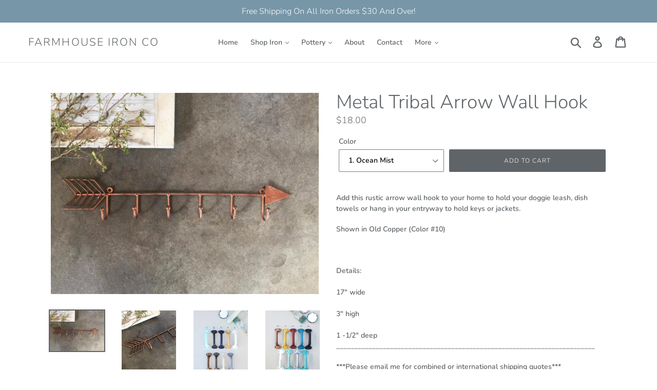

--- FILE ---
content_type: text/html; charset=utf-8
request_url: https://farmhouseironco.com/collections/hooks/products/metal-tribal-arrow-wall-hook
body_size: 26588
content:
<!doctype html>
<!--[if IE 9]> <html class="ie9 no-js" lang="en"> <![endif]-->
<!--[if (gt IE 9)|!(IE)]><!--> <html class="no-js" lang="en"> <!--<![endif]-->
<head>
  <meta charset="utf-8">
  <meta http-equiv="X-UA-Compatible" content="IE=edge,chrome=1">
  <meta name="viewport" content="width=device-width,initial-scale=1">
  <meta name="theme-color" content="#5f6468">
  <link rel="canonical" href="https://farmhouseironco.com/products/metal-tribal-arrow-wall-hook"><title>Metal Tribal Arrow Wall Hook
&ndash; Farmhouse Iron Co</title><meta name="description" content="Add this rustic arrow wall hook to your home to hold your doggie leash, dish towels or hang in your entryway to hold keys or jackets. Shown in Old Copper (Color #10)   Details:17&quot; wide3&quot; high1 -1/2&quot; deep ________________________________________________________________________ ***Please email me for combined or internat"><!-- /snippets/social-meta-tags.liquid -->




<meta property="og:site_name" content="Farmhouse Iron Co">
<meta property="og:url" content="https://farmhouseironco.com/products/metal-tribal-arrow-wall-hook">
<meta property="og:title" content="Metal Tribal Arrow Wall Hook">
<meta property="og:type" content="product">
<meta property="og:description" content="Add this rustic arrow wall hook to your home to hold your doggie leash, dish towels or hang in your entryway to hold keys or jackets. Shown in Old Copper (Color #10)   Details:17&quot; wide3&quot; high1 -1/2&quot; deep ________________________________________________________________________ ***Please email me for combined or internat">

  <meta property="og:price:amount" content="18.00">
  <meta property="og:price:currency" content="USD">

<meta property="og:image" content="http://farmhouseironco.com/cdn/shop/products/Tribal_Wall_Hook_1_1200x1200.jpg?v=1582428131"><meta property="og:image" content="http://farmhouseironco.com/cdn/shop/products/Tribal_Wall_Hook_1200x1200.jpg?v=1582428131"><meta property="og:image" content="http://farmhouseironco.com/cdn/shop/products/Color_Palette_1_bab69a37-08ad-4454-88db-50d363a677d1_1200x1200.jpg?v=1582428131">
<meta property="og:image:secure_url" content="https://farmhouseironco.com/cdn/shop/products/Tribal_Wall_Hook_1_1200x1200.jpg?v=1582428131"><meta property="og:image:secure_url" content="https://farmhouseironco.com/cdn/shop/products/Tribal_Wall_Hook_1200x1200.jpg?v=1582428131"><meta property="og:image:secure_url" content="https://farmhouseironco.com/cdn/shop/products/Color_Palette_1_bab69a37-08ad-4454-88db-50d363a677d1_1200x1200.jpg?v=1582428131">


<meta name="twitter:card" content="summary_large_image">
<meta name="twitter:title" content="Metal Tribal Arrow Wall Hook">
<meta name="twitter:description" content="Add this rustic arrow wall hook to your home to hold your doggie leash, dish towels or hang in your entryway to hold keys or jackets. Shown in Old Copper (Color #10)   Details:17&quot; wide3&quot; high1 -1/2&quot; deep ________________________________________________________________________ ***Please email me for combined or internat">


  <link href="//farmhouseironco.com/cdn/shop/t/1/assets/theme.scss.css?v=141476680175185913821759252133" rel="stylesheet" type="text/css" media="all" />

  <script>
    var theme = {
      strings: {
        addToCart: "Add to cart",
        soldOut: "Sold out",
        unavailable: "Unavailable",
        regularPrice: "Regular price",
        sale: "Sale",
        showMore: "Show More",
        showLess: "Show Less",
        addressError: "Error looking up that address",
        addressNoResults: "No results for that address",
        addressQueryLimit: "You have exceeded the Google API usage limit. Consider upgrading to a \u003ca href=\"https:\/\/developers.google.com\/maps\/premium\/usage-limits\"\u003ePremium Plan\u003c\/a\u003e.",
        authError: "There was a problem authenticating your Google Maps account.",
        newWindow: "Opens in a new window.",
        external: "Opens external website.",
        newWindowExternal: "Opens external website in a new window."
      },
      moneyFormat: "${{amount}}"
    }

    document.documentElement.className = document.documentElement.className.replace('no-js', 'js');
  </script>

  <!--[if (lte IE 9) ]><script src="//farmhouseironco.com/cdn/shop/t/1/assets/match-media.min.js?v=22265819453975888031531267598" type="text/javascript"></script><![endif]--><!--[if (gt IE 9)|!(IE)]><!--><script src="//farmhouseironco.com/cdn/shop/t/1/assets/lazysizes.js?v=68441465964607740661531267598" async="async"></script><!--<![endif]-->
  <!--[if lte IE 9]><script src="//farmhouseironco.com/cdn/shop/t/1/assets/lazysizes.min.js?v=327"></script><![endif]-->

  <!--[if (gt IE 9)|!(IE)]><!--><script src="//farmhouseironco.com/cdn/shop/t/1/assets/vendor.js?v=121857302354663160541531267598" defer="defer"></script><!--<![endif]-->
  <!--[if lte IE 9]><script src="//farmhouseironco.com/cdn/shop/t/1/assets/vendor.js?v=121857302354663160541531267598"></script><![endif]-->

  <!--[if (gt IE 9)|!(IE)]><!--><script src="//farmhouseironco.com/cdn/shop/t/1/assets/theme.js?v=39452208910228419981639150156" defer="defer"></script><!--<![endif]-->
  <!--[if lte IE 9]><script src="//farmhouseironco.com/cdn/shop/t/1/assets/theme.js?v=39452208910228419981639150156"></script><![endif]-->

  <script>window.performance && window.performance.mark && window.performance.mark('shopify.content_for_header.start');</script><meta id="shopify-digital-wallet" name="shopify-digital-wallet" content="/1267171430/digital_wallets/dialog">
<meta name="shopify-checkout-api-token" content="f50e4e9f9d3495c6773e67b5c92a4bfc">
<meta id="in-context-paypal-metadata" data-shop-id="1267171430" data-venmo-supported="true" data-environment="production" data-locale="en_US" data-paypal-v4="true" data-currency="USD">
<link rel="alternate" type="application/json+oembed" href="https://farmhouseironco.com/products/metal-tribal-arrow-wall-hook.oembed">
<script async="async" src="/checkouts/internal/preloads.js?locale=en-US"></script>
<link rel="preconnect" href="https://shop.app" crossorigin="anonymous">
<script async="async" src="https://shop.app/checkouts/internal/preloads.js?locale=en-US&shop_id=1267171430" crossorigin="anonymous"></script>
<script id="apple-pay-shop-capabilities" type="application/json">{"shopId":1267171430,"countryCode":"US","currencyCode":"USD","merchantCapabilities":["supports3DS"],"merchantId":"gid:\/\/shopify\/Shop\/1267171430","merchantName":"Farmhouse Iron Co","requiredBillingContactFields":["postalAddress","email"],"requiredShippingContactFields":["postalAddress","email"],"shippingType":"shipping","supportedNetworks":["visa","masterCard","amex","discover","elo","jcb"],"total":{"type":"pending","label":"Farmhouse Iron Co","amount":"1.00"},"shopifyPaymentsEnabled":true,"supportsSubscriptions":true}</script>
<script id="shopify-features" type="application/json">{"accessToken":"f50e4e9f9d3495c6773e67b5c92a4bfc","betas":["rich-media-storefront-analytics"],"domain":"farmhouseironco.com","predictiveSearch":true,"shopId":1267171430,"locale":"en"}</script>
<script>var Shopify = Shopify || {};
Shopify.shop = "farmhouse-iron-co.myshopify.com";
Shopify.locale = "en";
Shopify.currency = {"active":"USD","rate":"1.0"};
Shopify.country = "US";
Shopify.theme = {"name":"Debut","id":32061816934,"schema_name":"Debut","schema_version":"6.0.2","theme_store_id":796,"role":"main"};
Shopify.theme.handle = "null";
Shopify.theme.style = {"id":null,"handle":null};
Shopify.cdnHost = "farmhouseironco.com/cdn";
Shopify.routes = Shopify.routes || {};
Shopify.routes.root = "/";</script>
<script type="module">!function(o){(o.Shopify=o.Shopify||{}).modules=!0}(window);</script>
<script>!function(o){function n(){var o=[];function n(){o.push(Array.prototype.slice.apply(arguments))}return n.q=o,n}var t=o.Shopify=o.Shopify||{};t.loadFeatures=n(),t.autoloadFeatures=n()}(window);</script>
<script>
  window.ShopifyPay = window.ShopifyPay || {};
  window.ShopifyPay.apiHost = "shop.app\/pay";
  window.ShopifyPay.redirectState = null;
</script>
<script id="shop-js-analytics" type="application/json">{"pageType":"product"}</script>
<script defer="defer" async type="module" src="//farmhouseironco.com/cdn/shopifycloud/shop-js/modules/v2/client.init-shop-cart-sync_BT-GjEfc.en.esm.js"></script>
<script defer="defer" async type="module" src="//farmhouseironco.com/cdn/shopifycloud/shop-js/modules/v2/chunk.common_D58fp_Oc.esm.js"></script>
<script defer="defer" async type="module" src="//farmhouseironco.com/cdn/shopifycloud/shop-js/modules/v2/chunk.modal_xMitdFEc.esm.js"></script>
<script type="module">
  await import("//farmhouseironco.com/cdn/shopifycloud/shop-js/modules/v2/client.init-shop-cart-sync_BT-GjEfc.en.esm.js");
await import("//farmhouseironco.com/cdn/shopifycloud/shop-js/modules/v2/chunk.common_D58fp_Oc.esm.js");
await import("//farmhouseironco.com/cdn/shopifycloud/shop-js/modules/v2/chunk.modal_xMitdFEc.esm.js");

  window.Shopify.SignInWithShop?.initShopCartSync?.({"fedCMEnabled":true,"windoidEnabled":true});

</script>
<script>
  window.Shopify = window.Shopify || {};
  if (!window.Shopify.featureAssets) window.Shopify.featureAssets = {};
  window.Shopify.featureAssets['shop-js'] = {"shop-cart-sync":["modules/v2/client.shop-cart-sync_DZOKe7Ll.en.esm.js","modules/v2/chunk.common_D58fp_Oc.esm.js","modules/v2/chunk.modal_xMitdFEc.esm.js"],"init-fed-cm":["modules/v2/client.init-fed-cm_B6oLuCjv.en.esm.js","modules/v2/chunk.common_D58fp_Oc.esm.js","modules/v2/chunk.modal_xMitdFEc.esm.js"],"shop-cash-offers":["modules/v2/client.shop-cash-offers_D2sdYoxE.en.esm.js","modules/v2/chunk.common_D58fp_Oc.esm.js","modules/v2/chunk.modal_xMitdFEc.esm.js"],"shop-login-button":["modules/v2/client.shop-login-button_QeVjl5Y3.en.esm.js","modules/v2/chunk.common_D58fp_Oc.esm.js","modules/v2/chunk.modal_xMitdFEc.esm.js"],"pay-button":["modules/v2/client.pay-button_DXTOsIq6.en.esm.js","modules/v2/chunk.common_D58fp_Oc.esm.js","modules/v2/chunk.modal_xMitdFEc.esm.js"],"shop-button":["modules/v2/client.shop-button_DQZHx9pm.en.esm.js","modules/v2/chunk.common_D58fp_Oc.esm.js","modules/v2/chunk.modal_xMitdFEc.esm.js"],"avatar":["modules/v2/client.avatar_BTnouDA3.en.esm.js"],"init-windoid":["modules/v2/client.init-windoid_CR1B-cfM.en.esm.js","modules/v2/chunk.common_D58fp_Oc.esm.js","modules/v2/chunk.modal_xMitdFEc.esm.js"],"init-shop-for-new-customer-accounts":["modules/v2/client.init-shop-for-new-customer-accounts_C_vY_xzh.en.esm.js","modules/v2/client.shop-login-button_QeVjl5Y3.en.esm.js","modules/v2/chunk.common_D58fp_Oc.esm.js","modules/v2/chunk.modal_xMitdFEc.esm.js"],"init-shop-email-lookup-coordinator":["modules/v2/client.init-shop-email-lookup-coordinator_BI7n9ZSv.en.esm.js","modules/v2/chunk.common_D58fp_Oc.esm.js","modules/v2/chunk.modal_xMitdFEc.esm.js"],"init-shop-cart-sync":["modules/v2/client.init-shop-cart-sync_BT-GjEfc.en.esm.js","modules/v2/chunk.common_D58fp_Oc.esm.js","modules/v2/chunk.modal_xMitdFEc.esm.js"],"shop-toast-manager":["modules/v2/client.shop-toast-manager_DiYdP3xc.en.esm.js","modules/v2/chunk.common_D58fp_Oc.esm.js","modules/v2/chunk.modal_xMitdFEc.esm.js"],"init-customer-accounts":["modules/v2/client.init-customer-accounts_D9ZNqS-Q.en.esm.js","modules/v2/client.shop-login-button_QeVjl5Y3.en.esm.js","modules/v2/chunk.common_D58fp_Oc.esm.js","modules/v2/chunk.modal_xMitdFEc.esm.js"],"init-customer-accounts-sign-up":["modules/v2/client.init-customer-accounts-sign-up_iGw4briv.en.esm.js","modules/v2/client.shop-login-button_QeVjl5Y3.en.esm.js","modules/v2/chunk.common_D58fp_Oc.esm.js","modules/v2/chunk.modal_xMitdFEc.esm.js"],"shop-follow-button":["modules/v2/client.shop-follow-button_CqMgW2wH.en.esm.js","modules/v2/chunk.common_D58fp_Oc.esm.js","modules/v2/chunk.modal_xMitdFEc.esm.js"],"checkout-modal":["modules/v2/client.checkout-modal_xHeaAweL.en.esm.js","modules/v2/chunk.common_D58fp_Oc.esm.js","modules/v2/chunk.modal_xMitdFEc.esm.js"],"shop-login":["modules/v2/client.shop-login_D91U-Q7h.en.esm.js","modules/v2/chunk.common_D58fp_Oc.esm.js","modules/v2/chunk.modal_xMitdFEc.esm.js"],"lead-capture":["modules/v2/client.lead-capture_BJmE1dJe.en.esm.js","modules/v2/chunk.common_D58fp_Oc.esm.js","modules/v2/chunk.modal_xMitdFEc.esm.js"],"payment-terms":["modules/v2/client.payment-terms_Ci9AEqFq.en.esm.js","modules/v2/chunk.common_D58fp_Oc.esm.js","modules/v2/chunk.modal_xMitdFEc.esm.js"]};
</script>
<script>(function() {
  var isLoaded = false;
  function asyncLoad() {
    if (isLoaded) return;
    isLoaded = true;
    var urls = ["https:\/\/chimpstatic.com\/mcjs-connected\/js\/users\/54ea1ff20750b25c891dd8b03\/7cbebb84564620a32d9153374.js?shop=farmhouse-iron-co.myshopify.com"];
    for (var i = 0; i < urls.length; i++) {
      var s = document.createElement('script');
      s.type = 'text/javascript';
      s.async = true;
      s.src = urls[i];
      var x = document.getElementsByTagName('script')[0];
      x.parentNode.insertBefore(s, x);
    }
  };
  if(window.attachEvent) {
    window.attachEvent('onload', asyncLoad);
  } else {
    window.addEventListener('load', asyncLoad, false);
  }
})();</script>
<script id="__st">var __st={"a":1267171430,"offset":-28800,"reqid":"94b554e4-27d6-4db5-90ca-c6faf2506e0f-1769110964","pageurl":"farmhouseironco.com\/collections\/hooks\/products\/metal-tribal-arrow-wall-hook","u":"0fc41bb63851","p":"product","rtyp":"product","rid":4627348619366};</script>
<script>window.ShopifyPaypalV4VisibilityTracking = true;</script>
<script id="captcha-bootstrap">!function(){'use strict';const t='contact',e='account',n='new_comment',o=[[t,t],['blogs',n],['comments',n],[t,'customer']],c=[[e,'customer_login'],[e,'guest_login'],[e,'recover_customer_password'],[e,'create_customer']],r=t=>t.map((([t,e])=>`form[action*='/${t}']:not([data-nocaptcha='true']) input[name='form_type'][value='${e}']`)).join(','),a=t=>()=>t?[...document.querySelectorAll(t)].map((t=>t.form)):[];function s(){const t=[...o],e=r(t);return a(e)}const i='password',u='form_key',d=['recaptcha-v3-token','g-recaptcha-response','h-captcha-response',i],f=()=>{try{return window.sessionStorage}catch{return}},m='__shopify_v',_=t=>t.elements[u];function p(t,e,n=!1){try{const o=window.sessionStorage,c=JSON.parse(o.getItem(e)),{data:r}=function(t){const{data:e,action:n}=t;return t[m]||n?{data:e,action:n}:{data:t,action:n}}(c);for(const[e,n]of Object.entries(r))t.elements[e]&&(t.elements[e].value=n);n&&o.removeItem(e)}catch(o){console.error('form repopulation failed',{error:o})}}const l='form_type',E='cptcha';function T(t){t.dataset[E]=!0}const w=window,h=w.document,L='Shopify',v='ce_forms',y='captcha';let A=!1;((t,e)=>{const n=(g='f06e6c50-85a8-45c8-87d0-21a2b65856fe',I='https://cdn.shopify.com/shopifycloud/storefront-forms-hcaptcha/ce_storefront_forms_captcha_hcaptcha.v1.5.2.iife.js',D={infoText:'Protected by hCaptcha',privacyText:'Privacy',termsText:'Terms'},(t,e,n)=>{const o=w[L][v],c=o.bindForm;if(c)return c(t,g,e,D).then(n);var r;o.q.push([[t,g,e,D],n]),r=I,A||(h.body.append(Object.assign(h.createElement('script'),{id:'captcha-provider',async:!0,src:r})),A=!0)});var g,I,D;w[L]=w[L]||{},w[L][v]=w[L][v]||{},w[L][v].q=[],w[L][y]=w[L][y]||{},w[L][y].protect=function(t,e){n(t,void 0,e),T(t)},Object.freeze(w[L][y]),function(t,e,n,w,h,L){const[v,y,A,g]=function(t,e,n){const i=e?o:[],u=t?c:[],d=[...i,...u],f=r(d),m=r(i),_=r(d.filter((([t,e])=>n.includes(e))));return[a(f),a(m),a(_),s()]}(w,h,L),I=t=>{const e=t.target;return e instanceof HTMLFormElement?e:e&&e.form},D=t=>v().includes(t);t.addEventListener('submit',(t=>{const e=I(t);if(!e)return;const n=D(e)&&!e.dataset.hcaptchaBound&&!e.dataset.recaptchaBound,o=_(e),c=g().includes(e)&&(!o||!o.value);(n||c)&&t.preventDefault(),c&&!n&&(function(t){try{if(!f())return;!function(t){const e=f();if(!e)return;const n=_(t);if(!n)return;const o=n.value;o&&e.removeItem(o)}(t);const e=Array.from(Array(32),(()=>Math.random().toString(36)[2])).join('');!function(t,e){_(t)||t.append(Object.assign(document.createElement('input'),{type:'hidden',name:u})),t.elements[u].value=e}(t,e),function(t,e){const n=f();if(!n)return;const o=[...t.querySelectorAll(`input[type='${i}']`)].map((({name:t})=>t)),c=[...d,...o],r={};for(const[a,s]of new FormData(t).entries())c.includes(a)||(r[a]=s);n.setItem(e,JSON.stringify({[m]:1,action:t.action,data:r}))}(t,e)}catch(e){console.error('failed to persist form',e)}}(e),e.submit())}));const S=(t,e)=>{t&&!t.dataset[E]&&(n(t,e.some((e=>e===t))),T(t))};for(const o of['focusin','change'])t.addEventListener(o,(t=>{const e=I(t);D(e)&&S(e,y())}));const B=e.get('form_key'),M=e.get(l),P=B&&M;t.addEventListener('DOMContentLoaded',(()=>{const t=y();if(P)for(const e of t)e.elements[l].value===M&&p(e,B);[...new Set([...A(),...v().filter((t=>'true'===t.dataset.shopifyCaptcha))])].forEach((e=>S(e,t)))}))}(h,new URLSearchParams(w.location.search),n,t,e,['guest_login'])})(!0,!0)}();</script>
<script integrity="sha256-4kQ18oKyAcykRKYeNunJcIwy7WH5gtpwJnB7kiuLZ1E=" data-source-attribution="shopify.loadfeatures" defer="defer" src="//farmhouseironco.com/cdn/shopifycloud/storefront/assets/storefront/load_feature-a0a9edcb.js" crossorigin="anonymous"></script>
<script crossorigin="anonymous" defer="defer" src="//farmhouseironco.com/cdn/shopifycloud/storefront/assets/shopify_pay/storefront-65b4c6d7.js?v=20250812"></script>
<script data-source-attribution="shopify.dynamic_checkout.dynamic.init">var Shopify=Shopify||{};Shopify.PaymentButton=Shopify.PaymentButton||{isStorefrontPortableWallets:!0,init:function(){window.Shopify.PaymentButton.init=function(){};var t=document.createElement("script");t.src="https://farmhouseironco.com/cdn/shopifycloud/portable-wallets/latest/portable-wallets.en.js",t.type="module",document.head.appendChild(t)}};
</script>
<script data-source-attribution="shopify.dynamic_checkout.buyer_consent">
  function portableWalletsHideBuyerConsent(e){var t=document.getElementById("shopify-buyer-consent"),n=document.getElementById("shopify-subscription-policy-button");t&&n&&(t.classList.add("hidden"),t.setAttribute("aria-hidden","true"),n.removeEventListener("click",e))}function portableWalletsShowBuyerConsent(e){var t=document.getElementById("shopify-buyer-consent"),n=document.getElementById("shopify-subscription-policy-button");t&&n&&(t.classList.remove("hidden"),t.removeAttribute("aria-hidden"),n.addEventListener("click",e))}window.Shopify?.PaymentButton&&(window.Shopify.PaymentButton.hideBuyerConsent=portableWalletsHideBuyerConsent,window.Shopify.PaymentButton.showBuyerConsent=portableWalletsShowBuyerConsent);
</script>
<script data-source-attribution="shopify.dynamic_checkout.cart.bootstrap">document.addEventListener("DOMContentLoaded",(function(){function t(){return document.querySelector("shopify-accelerated-checkout-cart, shopify-accelerated-checkout")}if(t())Shopify.PaymentButton.init();else{new MutationObserver((function(e,n){t()&&(Shopify.PaymentButton.init(),n.disconnect())})).observe(document.body,{childList:!0,subtree:!0})}}));
</script>
<link id="shopify-accelerated-checkout-styles" rel="stylesheet" media="screen" href="https://farmhouseironco.com/cdn/shopifycloud/portable-wallets/latest/accelerated-checkout-backwards-compat.css" crossorigin="anonymous">
<style id="shopify-accelerated-checkout-cart">
        #shopify-buyer-consent {
  margin-top: 1em;
  display: inline-block;
  width: 100%;
}

#shopify-buyer-consent.hidden {
  display: none;
}

#shopify-subscription-policy-button {
  background: none;
  border: none;
  padding: 0;
  text-decoration: underline;
  font-size: inherit;
  cursor: pointer;
}

#shopify-subscription-policy-button::before {
  box-shadow: none;
}

      </style>

<script>window.performance && window.performance.mark && window.performance.mark('shopify.content_for_header.end');</script>
<link href="https://monorail-edge.shopifysvc.com" rel="dns-prefetch">
<script>(function(){if ("sendBeacon" in navigator && "performance" in window) {try {var session_token_from_headers = performance.getEntriesByType('navigation')[0].serverTiming.find(x => x.name == '_s').description;} catch {var session_token_from_headers = undefined;}var session_cookie_matches = document.cookie.match(/_shopify_s=([^;]*)/);var session_token_from_cookie = session_cookie_matches && session_cookie_matches.length === 2 ? session_cookie_matches[1] : "";var session_token = session_token_from_headers || session_token_from_cookie || "";function handle_abandonment_event(e) {var entries = performance.getEntries().filter(function(entry) {return /monorail-edge.shopifysvc.com/.test(entry.name);});if (!window.abandonment_tracked && entries.length === 0) {window.abandonment_tracked = true;var currentMs = Date.now();var navigation_start = performance.timing.navigationStart;var payload = {shop_id: 1267171430,url: window.location.href,navigation_start,duration: currentMs - navigation_start,session_token,page_type: "product"};window.navigator.sendBeacon("https://monorail-edge.shopifysvc.com/v1/produce", JSON.stringify({schema_id: "online_store_buyer_site_abandonment/1.1",payload: payload,metadata: {event_created_at_ms: currentMs,event_sent_at_ms: currentMs}}));}}window.addEventListener('pagehide', handle_abandonment_event);}}());</script>
<script id="web-pixels-manager-setup">(function e(e,d,r,n,o){if(void 0===o&&(o={}),!Boolean(null===(a=null===(i=window.Shopify)||void 0===i?void 0:i.analytics)||void 0===a?void 0:a.replayQueue)){var i,a;window.Shopify=window.Shopify||{};var t=window.Shopify;t.analytics=t.analytics||{};var s=t.analytics;s.replayQueue=[],s.publish=function(e,d,r){return s.replayQueue.push([e,d,r]),!0};try{self.performance.mark("wpm:start")}catch(e){}var l=function(){var e={modern:/Edge?\/(1{2}[4-9]|1[2-9]\d|[2-9]\d{2}|\d{4,})\.\d+(\.\d+|)|Firefox\/(1{2}[4-9]|1[2-9]\d|[2-9]\d{2}|\d{4,})\.\d+(\.\d+|)|Chrom(ium|e)\/(9{2}|\d{3,})\.\d+(\.\d+|)|(Maci|X1{2}).+ Version\/(15\.\d+|(1[6-9]|[2-9]\d|\d{3,})\.\d+)([,.]\d+|)( \(\w+\)|)( Mobile\/\w+|) Safari\/|Chrome.+OPR\/(9{2}|\d{3,})\.\d+\.\d+|(CPU[ +]OS|iPhone[ +]OS|CPU[ +]iPhone|CPU IPhone OS|CPU iPad OS)[ +]+(15[._]\d+|(1[6-9]|[2-9]\d|\d{3,})[._]\d+)([._]\d+|)|Android:?[ /-](13[3-9]|1[4-9]\d|[2-9]\d{2}|\d{4,})(\.\d+|)(\.\d+|)|Android.+Firefox\/(13[5-9]|1[4-9]\d|[2-9]\d{2}|\d{4,})\.\d+(\.\d+|)|Android.+Chrom(ium|e)\/(13[3-9]|1[4-9]\d|[2-9]\d{2}|\d{4,})\.\d+(\.\d+|)|SamsungBrowser\/([2-9]\d|\d{3,})\.\d+/,legacy:/Edge?\/(1[6-9]|[2-9]\d|\d{3,})\.\d+(\.\d+|)|Firefox\/(5[4-9]|[6-9]\d|\d{3,})\.\d+(\.\d+|)|Chrom(ium|e)\/(5[1-9]|[6-9]\d|\d{3,})\.\d+(\.\d+|)([\d.]+$|.*Safari\/(?![\d.]+ Edge\/[\d.]+$))|(Maci|X1{2}).+ Version\/(10\.\d+|(1[1-9]|[2-9]\d|\d{3,})\.\d+)([,.]\d+|)( \(\w+\)|)( Mobile\/\w+|) Safari\/|Chrome.+OPR\/(3[89]|[4-9]\d|\d{3,})\.\d+\.\d+|(CPU[ +]OS|iPhone[ +]OS|CPU[ +]iPhone|CPU IPhone OS|CPU iPad OS)[ +]+(10[._]\d+|(1[1-9]|[2-9]\d|\d{3,})[._]\d+)([._]\d+|)|Android:?[ /-](13[3-9]|1[4-9]\d|[2-9]\d{2}|\d{4,})(\.\d+|)(\.\d+|)|Mobile Safari.+OPR\/([89]\d|\d{3,})\.\d+\.\d+|Android.+Firefox\/(13[5-9]|1[4-9]\d|[2-9]\d{2}|\d{4,})\.\d+(\.\d+|)|Android.+Chrom(ium|e)\/(13[3-9]|1[4-9]\d|[2-9]\d{2}|\d{4,})\.\d+(\.\d+|)|Android.+(UC? ?Browser|UCWEB|U3)[ /]?(15\.([5-9]|\d{2,})|(1[6-9]|[2-9]\d|\d{3,})\.\d+)\.\d+|SamsungBrowser\/(5\.\d+|([6-9]|\d{2,})\.\d+)|Android.+MQ{2}Browser\/(14(\.(9|\d{2,})|)|(1[5-9]|[2-9]\d|\d{3,})(\.\d+|))(\.\d+|)|K[Aa][Ii]OS\/(3\.\d+|([4-9]|\d{2,})\.\d+)(\.\d+|)/},d=e.modern,r=e.legacy,n=navigator.userAgent;return n.match(d)?"modern":n.match(r)?"legacy":"unknown"}(),u="modern"===l?"modern":"legacy",c=(null!=n?n:{modern:"",legacy:""})[u],f=function(e){return[e.baseUrl,"/wpm","/b",e.hashVersion,"modern"===e.buildTarget?"m":"l",".js"].join("")}({baseUrl:d,hashVersion:r,buildTarget:u}),m=function(e){var d=e.version,r=e.bundleTarget,n=e.surface,o=e.pageUrl,i=e.monorailEndpoint;return{emit:function(e){var a=e.status,t=e.errorMsg,s=(new Date).getTime(),l=JSON.stringify({metadata:{event_sent_at_ms:s},events:[{schema_id:"web_pixels_manager_load/3.1",payload:{version:d,bundle_target:r,page_url:o,status:a,surface:n,error_msg:t},metadata:{event_created_at_ms:s}}]});if(!i)return console&&console.warn&&console.warn("[Web Pixels Manager] No Monorail endpoint provided, skipping logging."),!1;try{return self.navigator.sendBeacon.bind(self.navigator)(i,l)}catch(e){}var u=new XMLHttpRequest;try{return u.open("POST",i,!0),u.setRequestHeader("Content-Type","text/plain"),u.send(l),!0}catch(e){return console&&console.warn&&console.warn("[Web Pixels Manager] Got an unhandled error while logging to Monorail."),!1}}}}({version:r,bundleTarget:l,surface:e.surface,pageUrl:self.location.href,monorailEndpoint:e.monorailEndpoint});try{o.browserTarget=l,function(e){var d=e.src,r=e.async,n=void 0===r||r,o=e.onload,i=e.onerror,a=e.sri,t=e.scriptDataAttributes,s=void 0===t?{}:t,l=document.createElement("script"),u=document.querySelector("head"),c=document.querySelector("body");if(l.async=n,l.src=d,a&&(l.integrity=a,l.crossOrigin="anonymous"),s)for(var f in s)if(Object.prototype.hasOwnProperty.call(s,f))try{l.dataset[f]=s[f]}catch(e){}if(o&&l.addEventListener("load",o),i&&l.addEventListener("error",i),u)u.appendChild(l);else{if(!c)throw new Error("Did not find a head or body element to append the script");c.appendChild(l)}}({src:f,async:!0,onload:function(){if(!function(){var e,d;return Boolean(null===(d=null===(e=window.Shopify)||void 0===e?void 0:e.analytics)||void 0===d?void 0:d.initialized)}()){var d=window.webPixelsManager.init(e)||void 0;if(d){var r=window.Shopify.analytics;r.replayQueue.forEach((function(e){var r=e[0],n=e[1],o=e[2];d.publishCustomEvent(r,n,o)})),r.replayQueue=[],r.publish=d.publishCustomEvent,r.visitor=d.visitor,r.initialized=!0}}},onerror:function(){return m.emit({status:"failed",errorMsg:"".concat(f," has failed to load")})},sri:function(e){var d=/^sha384-[A-Za-z0-9+/=]+$/;return"string"==typeof e&&d.test(e)}(c)?c:"",scriptDataAttributes:o}),m.emit({status:"loading"})}catch(e){m.emit({status:"failed",errorMsg:(null==e?void 0:e.message)||"Unknown error"})}}})({shopId: 1267171430,storefrontBaseUrl: "https://farmhouseironco.com",extensionsBaseUrl: "https://extensions.shopifycdn.com/cdn/shopifycloud/web-pixels-manager",monorailEndpoint: "https://monorail-edge.shopifysvc.com/unstable/produce_batch",surface: "storefront-renderer",enabledBetaFlags: ["2dca8a86"],webPixelsConfigList: [{"id":"50495590","eventPayloadVersion":"v1","runtimeContext":"LAX","scriptVersion":"1","type":"CUSTOM","privacyPurposes":["MARKETING"],"name":"Meta pixel (migrated)"},{"id":"82509926","eventPayloadVersion":"v1","runtimeContext":"LAX","scriptVersion":"1","type":"CUSTOM","privacyPurposes":["ANALYTICS"],"name":"Google Analytics tag (migrated)"},{"id":"shopify-app-pixel","configuration":"{}","eventPayloadVersion":"v1","runtimeContext":"STRICT","scriptVersion":"0450","apiClientId":"shopify-pixel","type":"APP","privacyPurposes":["ANALYTICS","MARKETING"]},{"id":"shopify-custom-pixel","eventPayloadVersion":"v1","runtimeContext":"LAX","scriptVersion":"0450","apiClientId":"shopify-pixel","type":"CUSTOM","privacyPurposes":["ANALYTICS","MARKETING"]}],isMerchantRequest: false,initData: {"shop":{"name":"Farmhouse Iron Co","paymentSettings":{"currencyCode":"USD"},"myshopifyDomain":"farmhouse-iron-co.myshopify.com","countryCode":"US","storefrontUrl":"https:\/\/farmhouseironco.com"},"customer":null,"cart":null,"checkout":null,"productVariants":[{"price":{"amount":18.0,"currencyCode":"USD"},"product":{"title":"Metal Tribal Arrow Wall Hook","vendor":"Farmhouse Iron Co","id":"4627348619366","untranslatedTitle":"Metal Tribal Arrow Wall Hook","url":"\/products\/metal-tribal-arrow-wall-hook","type":""},"id":"31446222438502","image":{"src":"\/\/farmhouseironco.com\/cdn\/shop\/products\/Tribal_Wall_Hook_1.jpg?v=1582428131"},"sku":"","title":"1. Ocean Mist","untranslatedTitle":"1. Ocean Mist"},{"price":{"amount":18.0,"currencyCode":"USD"},"product":{"title":"Metal Tribal Arrow Wall Hook","vendor":"Farmhouse Iron Co","id":"4627348619366","untranslatedTitle":"Metal Tribal Arrow Wall Hook","url":"\/products\/metal-tribal-arrow-wall-hook","type":""},"id":"31446222471270","image":{"src":"\/\/farmhouseironco.com\/cdn\/shop\/products\/Tribal_Wall_Hook_1.jpg?v=1582428131"},"sku":"","title":"2. Dark Walnut","untranslatedTitle":"2. Dark Walnut"},{"price":{"amount":18.0,"currencyCode":"USD"},"product":{"title":"Metal Tribal Arrow Wall Hook","vendor":"Farmhouse Iron Co","id":"4627348619366","untranslatedTitle":"Metal Tribal Arrow Wall Hook","url":"\/products\/metal-tribal-arrow-wall-hook","type":""},"id":"31446222504038","image":{"src":"\/\/farmhouseironco.com\/cdn\/shop\/products\/Tribal_Wall_Hook_1.jpg?v=1582428131"},"sku":"","title":"3. Navy Blue","untranslatedTitle":"3. Navy Blue"},{"price":{"amount":18.0,"currencyCode":"USD"},"product":{"title":"Metal Tribal Arrow Wall Hook","vendor":"Farmhouse Iron Co","id":"4627348619366","untranslatedTitle":"Metal Tribal Arrow Wall Hook","url":"\/products\/metal-tribal-arrow-wall-hook","type":""},"id":"31446222536806","image":{"src":"\/\/farmhouseironco.com\/cdn\/shop\/products\/Tribal_Wall_Hook_1.jpg?v=1582428131"},"sku":"","title":"4. Antique Gold","untranslatedTitle":"4. Antique Gold"},{"price":{"amount":18.0,"currencyCode":"USD"},"product":{"title":"Metal Tribal Arrow Wall Hook","vendor":"Farmhouse Iron Co","id":"4627348619366","untranslatedTitle":"Metal Tribal Arrow Wall Hook","url":"\/products\/metal-tribal-arrow-wall-hook","type":""},"id":"31446222569574","image":{"src":"\/\/farmhouseironco.com\/cdn\/shop\/products\/Tribal_Wall_Hook_1.jpg?v=1582428131"},"sku":"","title":"5. Classic White","untranslatedTitle":"5. Classic White"},{"price":{"amount":18.0,"currencyCode":"USD"},"product":{"title":"Metal Tribal Arrow Wall Hook","vendor":"Farmhouse Iron Co","id":"4627348619366","untranslatedTitle":"Metal Tribal Arrow Wall Hook","url":"\/products\/metal-tribal-arrow-wall-hook","type":""},"id":"31446222602342","image":{"src":"\/\/farmhouseironco.com\/cdn\/shop\/products\/Tribal_Wall_Hook_1.jpg?v=1582428131"},"sku":"","title":"6. Old Brass","untranslatedTitle":"6. Old Brass"},{"price":{"amount":18.0,"currencyCode":"USD"},"product":{"title":"Metal Tribal Arrow Wall Hook","vendor":"Farmhouse Iron Co","id":"4627348619366","untranslatedTitle":"Metal Tribal Arrow Wall Hook","url":"\/products\/metal-tribal-arrow-wall-hook","type":""},"id":"31446222635110","image":{"src":"\/\/farmhouseironco.com\/cdn\/shop\/products\/Tribal_Wall_Hook_1.jpg?v=1582428131"},"sku":"","title":"7. Distressed Bronze","untranslatedTitle":"7. Distressed Bronze"},{"price":{"amount":18.0,"currencyCode":"USD"},"product":{"title":"Metal Tribal Arrow Wall Hook","vendor":"Farmhouse Iron Co","id":"4627348619366","untranslatedTitle":"Metal Tribal Arrow Wall Hook","url":"\/products\/metal-tribal-arrow-wall-hook","type":""},"id":"31446222667878","image":{"src":"\/\/farmhouseironco.com\/cdn\/shop\/products\/Tribal_Wall_Hook_1.jpg?v=1582428131"},"sku":"","title":"8. Almond Milk","untranslatedTitle":"8. Almond Milk"},{"price":{"amount":18.0,"currencyCode":"USD"},"product":{"title":"Metal Tribal Arrow Wall Hook","vendor":"Farmhouse Iron Co","id":"4627348619366","untranslatedTitle":"Metal Tribal Arrow Wall Hook","url":"\/products\/metal-tribal-arrow-wall-hook","type":""},"id":"31446222700646","image":{"src":"\/\/farmhouseironco.com\/cdn\/shop\/products\/Tribal_Wall_Hook_1.jpg?v=1582428131"},"sku":"","title":"9. Industrial Gray","untranslatedTitle":"9. Industrial Gray"},{"price":{"amount":18.0,"currencyCode":"USD"},"product":{"title":"Metal Tribal Arrow Wall Hook","vendor":"Farmhouse Iron Co","id":"4627348619366","untranslatedTitle":"Metal Tribal Arrow Wall Hook","url":"\/products\/metal-tribal-arrow-wall-hook","type":""},"id":"31446222733414","image":{"src":"\/\/farmhouseironco.com\/cdn\/shop\/products\/Tribal_Wall_Hook_1.jpg?v=1582428131"},"sku":"","title":"10. Old Copper","untranslatedTitle":"10. Old Copper"},{"price":{"amount":18.0,"currencyCode":"USD"},"product":{"title":"Metal Tribal Arrow Wall Hook","vendor":"Farmhouse Iron Co","id":"4627348619366","untranslatedTitle":"Metal Tribal Arrow Wall Hook","url":"\/products\/metal-tribal-arrow-wall-hook","type":""},"id":"31446222766182","image":{"src":"\/\/farmhouseironco.com\/cdn\/shop\/products\/Tribal_Wall_Hook_1.jpg?v=1582428131"},"sku":"","title":"11. Sunflower Yellow","untranslatedTitle":"11. Sunflower Yellow"},{"price":{"amount":18.0,"currencyCode":"USD"},"product":{"title":"Metal Tribal Arrow Wall Hook","vendor":"Farmhouse Iron Co","id":"4627348619366","untranslatedTitle":"Metal Tribal Arrow Wall Hook","url":"\/products\/metal-tribal-arrow-wall-hook","type":""},"id":"31446222798950","image":{"src":"\/\/farmhouseironco.com\/cdn\/shop\/products\/Tribal_Wall_Hook_1.jpg?v=1582428131"},"sku":"","title":"12. Barnhouse Red","untranslatedTitle":"12. Barnhouse Red"},{"price":{"amount":18.0,"currencyCode":"USD"},"product":{"title":"Metal Tribal Arrow Wall Hook","vendor":"Farmhouse Iron Co","id":"4627348619366","untranslatedTitle":"Metal Tribal Arrow Wall Hook","url":"\/products\/metal-tribal-arrow-wall-hook","type":""},"id":"31446222831718","image":{"src":"\/\/farmhouseironco.com\/cdn\/shop\/products\/Tribal_Wall_Hook_1.jpg?v=1582428131"},"sku":"","title":"13. Dark Teal","untranslatedTitle":"13. Dark Teal"},{"price":{"amount":18.0,"currencyCode":"USD"},"product":{"title":"Metal Tribal Arrow Wall Hook","vendor":"Farmhouse Iron Co","id":"4627348619366","untranslatedTitle":"Metal Tribal Arrow Wall Hook","url":"\/products\/metal-tribal-arrow-wall-hook","type":""},"id":"31446222864486","image":{"src":"\/\/farmhouseironco.com\/cdn\/shop\/products\/Tribal_Wall_Hook_1.jpg?v=1582428131"},"sku":"","title":"14. Coal Black","untranslatedTitle":"14. Coal Black"},{"price":{"amount":18.0,"currencyCode":"USD"},"product":{"title":"Metal Tribal Arrow Wall Hook","vendor":"Farmhouse Iron Co","id":"4627348619366","untranslatedTitle":"Metal Tribal Arrow Wall Hook","url":"\/products\/metal-tribal-arrow-wall-hook","type":""},"id":"31446222897254","image":{"src":"\/\/farmhouseironco.com\/cdn\/shop\/products\/Tribal_Wall_Hook_1.jpg?v=1582428131"},"sku":"","title":"15. Creamy White","untranslatedTitle":"15. Creamy White"},{"price":{"amount":18.0,"currencyCode":"USD"},"product":{"title":"Metal Tribal Arrow Wall Hook","vendor":"Farmhouse Iron Co","id":"4627348619366","untranslatedTitle":"Metal Tribal Arrow Wall Hook","url":"\/products\/metal-tribal-arrow-wall-hook","type":""},"id":"31446222930022","image":{"src":"\/\/farmhouseironco.com\/cdn\/shop\/products\/Tribal_Wall_Hook_1.jpg?v=1582428131"},"sku":"","title":"16. Patina Mist","untranslatedTitle":"16. Patina Mist"},{"price":{"amount":18.0,"currencyCode":"USD"},"product":{"title":"Metal Tribal Arrow Wall Hook","vendor":"Farmhouse Iron Co","id":"4627348619366","untranslatedTitle":"Metal Tribal Arrow Wall Hook","url":"\/products\/metal-tribal-arrow-wall-hook","type":""},"id":"31446222962790","image":{"src":"\/\/farmhouseironco.com\/cdn\/shop\/products\/Tribal_Wall_Hook_1.jpg?v=1582428131"},"sku":"","title":"17. Chrome Silver","untranslatedTitle":"17. Chrome Silver"},{"price":{"amount":18.0,"currencyCode":"USD"},"product":{"title":"Metal Tribal Arrow Wall Hook","vendor":"Farmhouse Iron Co","id":"4627348619366","untranslatedTitle":"Metal Tribal Arrow Wall Hook","url":"\/products\/metal-tribal-arrow-wall-hook","type":""},"id":"31446222995558","image":{"src":"\/\/farmhouseironco.com\/cdn\/shop\/products\/Tribal_Wall_Hook_1.jpg?v=1582428131"},"sku":"","title":"18. Turquoise","untranslatedTitle":"18. Turquoise"},{"price":{"amount":18.0,"currencyCode":"USD"},"product":{"title":"Metal Tribal Arrow Wall Hook","vendor":"Farmhouse Iron Co","id":"4627348619366","untranslatedTitle":"Metal Tribal Arrow Wall Hook","url":"\/products\/metal-tribal-arrow-wall-hook","type":""},"id":"31446223028326","image":{"src":"\/\/farmhouseironco.com\/cdn\/shop\/products\/Tribal_Wall_Hook_1.jpg?v=1582428131"},"sku":"","title":"19. Slate Blue","untranslatedTitle":"19. Slate Blue"}],"purchasingCompany":null},},"https://farmhouseironco.com/cdn","fcfee988w5aeb613cpc8e4bc33m6693e112",{"modern":"","legacy":""},{"shopId":"1267171430","storefrontBaseUrl":"https:\/\/farmhouseironco.com","extensionBaseUrl":"https:\/\/extensions.shopifycdn.com\/cdn\/shopifycloud\/web-pixels-manager","surface":"storefront-renderer","enabledBetaFlags":"[\"2dca8a86\"]","isMerchantRequest":"false","hashVersion":"fcfee988w5aeb613cpc8e4bc33m6693e112","publish":"custom","events":"[[\"page_viewed\",{}],[\"product_viewed\",{\"productVariant\":{\"price\":{\"amount\":18.0,\"currencyCode\":\"USD\"},\"product\":{\"title\":\"Metal Tribal Arrow Wall Hook\",\"vendor\":\"Farmhouse Iron Co\",\"id\":\"4627348619366\",\"untranslatedTitle\":\"Metal Tribal Arrow Wall Hook\",\"url\":\"\/products\/metal-tribal-arrow-wall-hook\",\"type\":\"\"},\"id\":\"31446222438502\",\"image\":{\"src\":\"\/\/farmhouseironco.com\/cdn\/shop\/products\/Tribal_Wall_Hook_1.jpg?v=1582428131\"},\"sku\":\"\",\"title\":\"1. Ocean Mist\",\"untranslatedTitle\":\"1. Ocean Mist\"}}]]"});</script><script>
  window.ShopifyAnalytics = window.ShopifyAnalytics || {};
  window.ShopifyAnalytics.meta = window.ShopifyAnalytics.meta || {};
  window.ShopifyAnalytics.meta.currency = 'USD';
  var meta = {"product":{"id":4627348619366,"gid":"gid:\/\/shopify\/Product\/4627348619366","vendor":"Farmhouse Iron Co","type":"","handle":"metal-tribal-arrow-wall-hook","variants":[{"id":31446222438502,"price":1800,"name":"Metal Tribal Arrow Wall Hook - 1. Ocean Mist","public_title":"1. Ocean Mist","sku":""},{"id":31446222471270,"price":1800,"name":"Metal Tribal Arrow Wall Hook - 2. Dark Walnut","public_title":"2. Dark Walnut","sku":""},{"id":31446222504038,"price":1800,"name":"Metal Tribal Arrow Wall Hook - 3. Navy Blue","public_title":"3. Navy Blue","sku":""},{"id":31446222536806,"price":1800,"name":"Metal Tribal Arrow Wall Hook - 4. Antique Gold","public_title":"4. Antique Gold","sku":""},{"id":31446222569574,"price":1800,"name":"Metal Tribal Arrow Wall Hook - 5. Classic White","public_title":"5. Classic White","sku":""},{"id":31446222602342,"price":1800,"name":"Metal Tribal Arrow Wall Hook - 6. Old Brass","public_title":"6. Old Brass","sku":""},{"id":31446222635110,"price":1800,"name":"Metal Tribal Arrow Wall Hook - 7. Distressed Bronze","public_title":"7. Distressed Bronze","sku":""},{"id":31446222667878,"price":1800,"name":"Metal Tribal Arrow Wall Hook - 8. Almond Milk","public_title":"8. Almond Milk","sku":""},{"id":31446222700646,"price":1800,"name":"Metal Tribal Arrow Wall Hook - 9. Industrial Gray","public_title":"9. Industrial Gray","sku":""},{"id":31446222733414,"price":1800,"name":"Metal Tribal Arrow Wall Hook - 10. Old Copper","public_title":"10. Old Copper","sku":""},{"id":31446222766182,"price":1800,"name":"Metal Tribal Arrow Wall Hook - 11. Sunflower Yellow","public_title":"11. Sunflower Yellow","sku":""},{"id":31446222798950,"price":1800,"name":"Metal Tribal Arrow Wall Hook - 12. Barnhouse Red","public_title":"12. Barnhouse Red","sku":""},{"id":31446222831718,"price":1800,"name":"Metal Tribal Arrow Wall Hook - 13. Dark Teal","public_title":"13. Dark Teal","sku":""},{"id":31446222864486,"price":1800,"name":"Metal Tribal Arrow Wall Hook - 14. Coal Black","public_title":"14. Coal Black","sku":""},{"id":31446222897254,"price":1800,"name":"Metal Tribal Arrow Wall Hook - 15. Creamy White","public_title":"15. Creamy White","sku":""},{"id":31446222930022,"price":1800,"name":"Metal Tribal Arrow Wall Hook - 16. Patina Mist","public_title":"16. Patina Mist","sku":""},{"id":31446222962790,"price":1800,"name":"Metal Tribal Arrow Wall Hook - 17. Chrome Silver","public_title":"17. Chrome Silver","sku":""},{"id":31446222995558,"price":1800,"name":"Metal Tribal Arrow Wall Hook - 18. Turquoise","public_title":"18. Turquoise","sku":""},{"id":31446223028326,"price":1800,"name":"Metal Tribal Arrow Wall Hook - 19. Slate Blue","public_title":"19. Slate Blue","sku":""}],"remote":false},"page":{"pageType":"product","resourceType":"product","resourceId":4627348619366,"requestId":"94b554e4-27d6-4db5-90ca-c6faf2506e0f-1769110964"}};
  for (var attr in meta) {
    window.ShopifyAnalytics.meta[attr] = meta[attr];
  }
</script>
<script class="analytics">
  (function () {
    var customDocumentWrite = function(content) {
      var jquery = null;

      if (window.jQuery) {
        jquery = window.jQuery;
      } else if (window.Checkout && window.Checkout.$) {
        jquery = window.Checkout.$;
      }

      if (jquery) {
        jquery('body').append(content);
      }
    };

    var hasLoggedConversion = function(token) {
      if (token) {
        return document.cookie.indexOf('loggedConversion=' + token) !== -1;
      }
      return false;
    }

    var setCookieIfConversion = function(token) {
      if (token) {
        var twoMonthsFromNow = new Date(Date.now());
        twoMonthsFromNow.setMonth(twoMonthsFromNow.getMonth() + 2);

        document.cookie = 'loggedConversion=' + token + '; expires=' + twoMonthsFromNow;
      }
    }

    var trekkie = window.ShopifyAnalytics.lib = window.trekkie = window.trekkie || [];
    if (trekkie.integrations) {
      return;
    }
    trekkie.methods = [
      'identify',
      'page',
      'ready',
      'track',
      'trackForm',
      'trackLink'
    ];
    trekkie.factory = function(method) {
      return function() {
        var args = Array.prototype.slice.call(arguments);
        args.unshift(method);
        trekkie.push(args);
        return trekkie;
      };
    };
    for (var i = 0; i < trekkie.methods.length; i++) {
      var key = trekkie.methods[i];
      trekkie[key] = trekkie.factory(key);
    }
    trekkie.load = function(config) {
      trekkie.config = config || {};
      trekkie.config.initialDocumentCookie = document.cookie;
      var first = document.getElementsByTagName('script')[0];
      var script = document.createElement('script');
      script.type = 'text/javascript';
      script.onerror = function(e) {
        var scriptFallback = document.createElement('script');
        scriptFallback.type = 'text/javascript';
        scriptFallback.onerror = function(error) {
                var Monorail = {
      produce: function produce(monorailDomain, schemaId, payload) {
        var currentMs = new Date().getTime();
        var event = {
          schema_id: schemaId,
          payload: payload,
          metadata: {
            event_created_at_ms: currentMs,
            event_sent_at_ms: currentMs
          }
        };
        return Monorail.sendRequest("https://" + monorailDomain + "/v1/produce", JSON.stringify(event));
      },
      sendRequest: function sendRequest(endpointUrl, payload) {
        // Try the sendBeacon API
        if (window && window.navigator && typeof window.navigator.sendBeacon === 'function' && typeof window.Blob === 'function' && !Monorail.isIos12()) {
          var blobData = new window.Blob([payload], {
            type: 'text/plain'
          });

          if (window.navigator.sendBeacon(endpointUrl, blobData)) {
            return true;
          } // sendBeacon was not successful

        } // XHR beacon

        var xhr = new XMLHttpRequest();

        try {
          xhr.open('POST', endpointUrl);
          xhr.setRequestHeader('Content-Type', 'text/plain');
          xhr.send(payload);
        } catch (e) {
          console.log(e);
        }

        return false;
      },
      isIos12: function isIos12() {
        return window.navigator.userAgent.lastIndexOf('iPhone; CPU iPhone OS 12_') !== -1 || window.navigator.userAgent.lastIndexOf('iPad; CPU OS 12_') !== -1;
      }
    };
    Monorail.produce('monorail-edge.shopifysvc.com',
      'trekkie_storefront_load_errors/1.1',
      {shop_id: 1267171430,
      theme_id: 32061816934,
      app_name: "storefront",
      context_url: window.location.href,
      source_url: "//farmhouseironco.com/cdn/s/trekkie.storefront.46a754ac07d08c656eb845cfbf513dd9a18d4ced.min.js"});

        };
        scriptFallback.async = true;
        scriptFallback.src = '//farmhouseironco.com/cdn/s/trekkie.storefront.46a754ac07d08c656eb845cfbf513dd9a18d4ced.min.js';
        first.parentNode.insertBefore(scriptFallback, first);
      };
      script.async = true;
      script.src = '//farmhouseironco.com/cdn/s/trekkie.storefront.46a754ac07d08c656eb845cfbf513dd9a18d4ced.min.js';
      first.parentNode.insertBefore(script, first);
    };
    trekkie.load(
      {"Trekkie":{"appName":"storefront","development":false,"defaultAttributes":{"shopId":1267171430,"isMerchantRequest":null,"themeId":32061816934,"themeCityHash":"3894915897352356308","contentLanguage":"en","currency":"USD","eventMetadataId":"f9f745e5-7abd-45d0-90bb-ea0b036c57a1"},"isServerSideCookieWritingEnabled":true,"monorailRegion":"shop_domain","enabledBetaFlags":["65f19447"]},"Session Attribution":{},"S2S":{"facebookCapiEnabled":false,"source":"trekkie-storefront-renderer","apiClientId":580111}}
    );

    var loaded = false;
    trekkie.ready(function() {
      if (loaded) return;
      loaded = true;

      window.ShopifyAnalytics.lib = window.trekkie;

      var originalDocumentWrite = document.write;
      document.write = customDocumentWrite;
      try { window.ShopifyAnalytics.merchantGoogleAnalytics.call(this); } catch(error) {};
      document.write = originalDocumentWrite;

      window.ShopifyAnalytics.lib.page(null,{"pageType":"product","resourceType":"product","resourceId":4627348619366,"requestId":"94b554e4-27d6-4db5-90ca-c6faf2506e0f-1769110964","shopifyEmitted":true});

      var match = window.location.pathname.match(/checkouts\/(.+)\/(thank_you|post_purchase)/)
      var token = match? match[1]: undefined;
      if (!hasLoggedConversion(token)) {
        setCookieIfConversion(token);
        window.ShopifyAnalytics.lib.track("Viewed Product",{"currency":"USD","variantId":31446222438502,"productId":4627348619366,"productGid":"gid:\/\/shopify\/Product\/4627348619366","name":"Metal Tribal Arrow Wall Hook - 1. Ocean Mist","price":"18.00","sku":"","brand":"Farmhouse Iron Co","variant":"1. Ocean Mist","category":"","nonInteraction":true,"remote":false},undefined,undefined,{"shopifyEmitted":true});
      window.ShopifyAnalytics.lib.track("monorail:\/\/trekkie_storefront_viewed_product\/1.1",{"currency":"USD","variantId":31446222438502,"productId":4627348619366,"productGid":"gid:\/\/shopify\/Product\/4627348619366","name":"Metal Tribal Arrow Wall Hook - 1. Ocean Mist","price":"18.00","sku":"","brand":"Farmhouse Iron Co","variant":"1. Ocean Mist","category":"","nonInteraction":true,"remote":false,"referer":"https:\/\/farmhouseironco.com\/collections\/hooks\/products\/metal-tribal-arrow-wall-hook"});
      }
    });


        var eventsListenerScript = document.createElement('script');
        eventsListenerScript.async = true;
        eventsListenerScript.src = "//farmhouseironco.com/cdn/shopifycloud/storefront/assets/shop_events_listener-3da45d37.js";
        document.getElementsByTagName('head')[0].appendChild(eventsListenerScript);

})();</script>
  <script>
  if (!window.ga || (window.ga && typeof window.ga !== 'function')) {
    window.ga = function ga() {
      (window.ga.q = window.ga.q || []).push(arguments);
      if (window.Shopify && window.Shopify.analytics && typeof window.Shopify.analytics.publish === 'function') {
        window.Shopify.analytics.publish("ga_stub_called", {}, {sendTo: "google_osp_migration"});
      }
      console.error("Shopify's Google Analytics stub called with:", Array.from(arguments), "\nSee https://help.shopify.com/manual/promoting-marketing/pixels/pixel-migration#google for more information.");
    };
    if (window.Shopify && window.Shopify.analytics && typeof window.Shopify.analytics.publish === 'function') {
      window.Shopify.analytics.publish("ga_stub_initialized", {}, {sendTo: "google_osp_migration"});
    }
  }
</script>
<script
  defer
  src="https://farmhouseironco.com/cdn/shopifycloud/perf-kit/shopify-perf-kit-3.0.4.min.js"
  data-application="storefront-renderer"
  data-shop-id="1267171430"
  data-render-region="gcp-us-central1"
  data-page-type="product"
  data-theme-instance-id="32061816934"
  data-theme-name="Debut"
  data-theme-version="6.0.2"
  data-monorail-region="shop_domain"
  data-resource-timing-sampling-rate="10"
  data-shs="true"
  data-shs-beacon="true"
  data-shs-export-with-fetch="true"
  data-shs-logs-sample-rate="1"
  data-shs-beacon-endpoint="https://farmhouseironco.com/api/collect"
></script>
</head>

<body class="template-product">

  <a class="in-page-link visually-hidden skip-link" href="#MainContent">Skip to content</a>

  <div id="SearchDrawer" class="search-bar drawer drawer--top" role="dialog" aria-modal="true" aria-label="Search">
    <div class="search-bar__table">
      <div class="search-bar__table-cell search-bar__form-wrapper">
        <form class="search search-bar__form" action="/search" method="get" role="search">
          <input class="search__input search-bar__input" type="search" name="q" value="" placeholder="Search" aria-label="Search">
          <button class="search-bar__submit search__submit btn--link" type="submit">
            <svg aria-hidden="true" focusable="false" role="presentation" class="icon icon-search" viewBox="0 0 37 40"><path d="M35.6 36l-9.8-9.8c4.1-5.4 3.6-13.2-1.3-18.1-5.4-5.4-14.2-5.4-19.7 0-5.4 5.4-5.4 14.2 0 19.7 2.6 2.6 6.1 4.1 9.8 4.1 3 0 5.9-1 8.3-2.8l9.8 9.8c.4.4.9.6 1.4.6s1-.2 1.4-.6c.9-.9.9-2.1.1-2.9zm-20.9-8.2c-2.6 0-5.1-1-7-2.9-3.9-3.9-3.9-10.1 0-14C9.6 9 12.2 8 14.7 8s5.1 1 7 2.9c3.9 3.9 3.9 10.1 0 14-1.9 1.9-4.4 2.9-7 2.9z"/></svg>
            <span class="icon__fallback-text">Submit</span>
          </button>
        </form>
      </div>
      <div class="search-bar__table-cell text-right">
        <button type="button" class="btn--link search-bar__close js-drawer-close">
          <svg aria-hidden="true" focusable="false" role="presentation" class="icon icon-close" viewBox="0 0 37 40"><path d="M21.3 23l11-11c.8-.8.8-2 0-2.8-.8-.8-2-.8-2.8 0l-11 11-11-11c-.8-.8-2-.8-2.8 0-.8.8-.8 2 0 2.8l11 11-11 11c-.8.8-.8 2 0 2.8.4.4.9.6 1.4.6s1-.2 1.4-.6l11-11 11 11c.4.4.9.6 1.4.6s1-.2 1.4-.6c.8-.8.8-2 0-2.8l-11-11z"/></svg>
          <span class="icon__fallback-text">Close search</span>
        </button>
      </div>
    </div>
  </div>

  <div id="shopify-section-header" class="shopify-section">
  <style>
    

    
      .site-header__logo-image {
        margin: 0;
      }
    
  </style>


<div data-section-id="header" data-section-type="header-section">
  
    
      <style>
        .announcement-bar {
          background-color: #7796a8;
        }

        .announcement-bar--link:hover {
          

          
            
            background-color: #8da7b6;
          
        }

        .announcement-bar__message {
          color: #fff;
        }
      </style>

      
        <div class="announcement-bar">
      

        <p class="announcement-bar__message">Free Shipping On All Iron Orders $30 And Over!</p>

      
        </div>
      

    
  

  <header class="site-header border-bottom logo--left" role="banner">
    <div class="grid grid--no-gutters grid--table site-header__mobile-nav">
      

      

      <div class="grid__item medium-up--one-quarter logo-align--left">
        
        
          <div class="h2 site-header__logo">
        
          
            <a class="site-header__logo-link" href="/">Farmhouse Iron Co</a>
          
        
          </div>
        
      </div>

      
        <nav class="grid__item medium-up--one-half small--hide" id="AccessibleNav" role="navigation">
          <ul class="site-nav list--inline " id="SiteNav">
  



    
      <li>
        <a href="/" class="site-nav__link site-nav__link--main">Home</a>
      </li>
    
  



    
      <li class="site-nav--has-dropdown">
        <button class="site-nav__link site-nav__link--main site-nav__link--button" type="button" aria-haspopup="true" aria-expanded="false" aria-controls="SiteNavLabel-shop-iron">
          Shop Iron
          <svg aria-hidden="true" focusable="false" role="presentation" class="icon icon--wide icon-chevron-down" viewBox="0 0 498.98 284.49"><defs><style>.cls-1{fill:#231f20}</style></defs><path class="cls-1" d="M80.93 271.76A35 35 0 0 1 140.68 247l189.74 189.75L520.16 247a35 35 0 1 1 49.5 49.5L355.17 511a35 35 0 0 1-49.5 0L91.18 296.5a34.89 34.89 0 0 1-10.25-24.74z" transform="translate(-80.93 -236.76)"/></svg>
        </button>

        <div class="site-nav__dropdown" id="SiteNavLabel-shop-iron">
          
            <ul>
              
                <li >
                  <a href="/collections/brackets" class="site-nav__link site-nav__child-link">
                    Brackets
                  </a>
                </li>
              
                <li >
                  <a href="/collections/door-knockers" class="site-nav__link site-nav__child-link">
                    Door Knockers
                  </a>
                </li>
              
                <li >
                  <a href="/collections/handles" class="site-nav__link site-nav__child-link">
                    Handles
                  </a>
                </li>
              
                <li >
                  <a href="/collections/home" class="site-nav__link site-nav__child-link">
                    The Home
                  </a>
                </li>
              
                <li class="site-nav--active">
                  <a href="/collections/hooks" class="site-nav__link site-nav__child-link" aria-current="page">
                    Hooks
                  </a>
                </li>
              
                <li >
                  <a href="/collections/signs" class="site-nav__link site-nav__child-link">
                    Signs &amp; Numbers
                  </a>
                </li>
              
                <li >
                  <a href="/collections/switch-plates" class="site-nav__link site-nav__child-link">
                    Switch Plates
                  </a>
                </li>
              
                <li >
                  <a href="/collections/wall-decor" class="site-nav__link site-nav__child-link site-nav__link--last">
                    Wall Decor
                  </a>
                </li>
              
            </ul>
          
        </div>
      </li>
    
  



    
      <li class="site-nav--has-dropdown">
        <button class="site-nav__link site-nav__link--main site-nav__link--button" type="button" aria-haspopup="true" aria-expanded="false" aria-controls="SiteNavLabel-pottery">
          Pottery
          <svg aria-hidden="true" focusable="false" role="presentation" class="icon icon--wide icon-chevron-down" viewBox="0 0 498.98 284.49"><defs><style>.cls-1{fill:#231f20}</style></defs><path class="cls-1" d="M80.93 271.76A35 35 0 0 1 140.68 247l189.74 189.75L520.16 247a35 35 0 1 1 49.5 49.5L355.17 511a35 35 0 0 1-49.5 0L91.18 296.5a34.89 34.89 0 0 1-10.25-24.74z" transform="translate(-80.93 -236.76)"/></svg>
        </button>

        <div class="site-nav__dropdown" id="SiteNavLabel-pottery">
          
            <ul>
              
                <li >
                  <a href="/collections/pottery" class="site-nav__link site-nav__child-link">
                    Shop Pottery
                  </a>
                </li>
              
                <li >
                  <a href="/pages/handmade-pottery-in-action" class="site-nav__link site-nav__child-link site-nav__link--last">
                    How It&#39;s Made
                  </a>
                </li>
              
            </ul>
          
        </div>
      </li>
    
  



    
      <li>
        <a href="/pages/about" class="site-nav__link site-nav__link--main">About</a>
      </li>
    
  



    
      <li>
        <a href="/pages/contact-us" class="site-nav__link site-nav__link--main">Contact</a>
      </li>
    
  



    
      <li class="site-nav--has-dropdown">
        <button class="site-nav__link site-nav__link--main site-nav__link--button" type="button" aria-haspopup="true" aria-expanded="false" aria-controls="SiteNavLabel-more">
          More
          <svg aria-hidden="true" focusable="false" role="presentation" class="icon icon--wide icon-chevron-down" viewBox="0 0 498.98 284.49"><defs><style>.cls-1{fill:#231f20}</style></defs><path class="cls-1" d="M80.93 271.76A35 35 0 0 1 140.68 247l189.74 189.75L520.16 247a35 35 0 1 1 49.5 49.5L355.17 511a35 35 0 0 1-49.5 0L91.18 296.5a34.89 34.89 0 0 1-10.25-24.74z" transform="translate(-80.93 -236.76)"/></svg>
        </button>

        <div class="site-nav__dropdown" id="SiteNavLabel-more">
          
            <ul>
              
                <li >
                  <a href="/pages/shipping-returns" class="site-nav__link site-nav__child-link">
                    Exchanges, Returns &amp; Shipping Policies
                  </a>
                </li>
              
                <li >
                  <a href="/pages/faq" class="site-nav__link site-nav__child-link">
                    FAQ
                  </a>
                </li>
              
                <li >
                  <a href="/products/exchange-my-order" class="site-nav__link site-nav__child-link">
                    Exchange My Order
                  </a>
                </li>
              
                <li >
                  <a href="/products/rush-my-order-domestic-only" class="site-nav__link site-nav__child-link">
                    Rush My Order! 
                  </a>
                </li>
              
                <li >
                  <a href="https://www.etsy.com/shop/farmhouseironco/#reviews" class="site-nav__link site-nav__child-link site-nav__link--last">
                    Product Reviews
                  </a>
                </li>
              
            </ul>
          
        </div>
      </li>
    
  
</ul>

        </nav>
      

      <div class="grid__item medium-up--one-quarter text-right site-header__icons site-header__icons--plus">
        <div class="site-header__icons-wrapper">
          
            <div class="site-header__search site-header__icon small--hide">
              <form action="/search" method="get" class="search-header search" role="search">
  <input class="search-header__input search__input"
    type="search"
    name="q"
    placeholder="Search"
    aria-label="Search">
  <button class="search-header__submit search__submit btn--link site-header__icon" type="submit">
    <svg aria-hidden="true" focusable="false" role="presentation" class="icon icon-search" viewBox="0 0 37 40"><path d="M35.6 36l-9.8-9.8c4.1-5.4 3.6-13.2-1.3-18.1-5.4-5.4-14.2-5.4-19.7 0-5.4 5.4-5.4 14.2 0 19.7 2.6 2.6 6.1 4.1 9.8 4.1 3 0 5.9-1 8.3-2.8l9.8 9.8c.4.4.9.6 1.4.6s1-.2 1.4-.6c.9-.9.9-2.1.1-2.9zm-20.9-8.2c-2.6 0-5.1-1-7-2.9-3.9-3.9-3.9-10.1 0-14C9.6 9 12.2 8 14.7 8s5.1 1 7 2.9c3.9 3.9 3.9 10.1 0 14-1.9 1.9-4.4 2.9-7 2.9z"/></svg>
    <span class="icon__fallback-text">Submit</span>
  </button>
</form>

            </div>
          

          <button type="button" class="btn--link site-header__icon site-header__search-toggle js-drawer-open-top medium-up--hide">
            <svg aria-hidden="true" focusable="false" role="presentation" class="icon icon-search" viewBox="0 0 37 40"><path d="M35.6 36l-9.8-9.8c4.1-5.4 3.6-13.2-1.3-18.1-5.4-5.4-14.2-5.4-19.7 0-5.4 5.4-5.4 14.2 0 19.7 2.6 2.6 6.1 4.1 9.8 4.1 3 0 5.9-1 8.3-2.8l9.8 9.8c.4.4.9.6 1.4.6s1-.2 1.4-.6c.9-.9.9-2.1.1-2.9zm-20.9-8.2c-2.6 0-5.1-1-7-2.9-3.9-3.9-3.9-10.1 0-14C9.6 9 12.2 8 14.7 8s5.1 1 7 2.9c3.9 3.9 3.9 10.1 0 14-1.9 1.9-4.4 2.9-7 2.9z"/></svg>
            <span class="icon__fallback-text">Search</span>
          </button>

          
            
              <a href="/account/login" class="site-header__icon site-header__account">
                <svg aria-hidden="true" focusable="false" role="presentation" class="icon icon-login" viewBox="0 0 28.33 37.68"><path d="M14.17 14.9a7.45 7.45 0 1 0-7.5-7.45 7.46 7.46 0 0 0 7.5 7.45zm0-10.91a3.45 3.45 0 1 1-3.5 3.46A3.46 3.46 0 0 1 14.17 4zM14.17 16.47A14.18 14.18 0 0 0 0 30.68c0 1.41.66 4 5.11 5.66a27.17 27.17 0 0 0 9.06 1.34c6.54 0 14.17-1.84 14.17-7a14.18 14.18 0 0 0-14.17-14.21zm0 17.21c-6.3 0-10.17-1.77-10.17-3a10.17 10.17 0 1 1 20.33 0c.01 1.23-3.86 3-10.16 3z"/></svg>
                <span class="icon__fallback-text">Log in</span>
              </a>
            
          

          <a href="/cart" class="site-header__icon site-header__cart">
            <svg aria-hidden="true" focusable="false" role="presentation" class="icon icon-cart" viewBox="0 0 37 40"><path d="M36.5 34.8L33.3 8h-5.9C26.7 3.9 23 .8 18.5.8S10.3 3.9 9.6 8H3.7L.5 34.8c-.2 1.5.4 2.4.9 3 .5.5 1.4 1.2 3.1 1.2h28c1.3 0 2.4-.4 3.1-1.3.7-.7 1-1.8.9-2.9zm-18-30c2.2 0 4.1 1.4 4.7 3.2h-9.5c.7-1.9 2.6-3.2 4.8-3.2zM4.5 35l2.8-23h2.2v3c0 1.1.9 2 2 2s2-.9 2-2v-3h10v3c0 1.1.9 2 2 2s2-.9 2-2v-3h2.2l2.8 23h-28z"/></svg>
            <span class="icon__fallback-text">Cart</span>
            
          </a>

          
            <button type="button" class="btn--link site-header__icon site-header__menu js-mobile-nav-toggle mobile-nav--open" aria-controls="navigation"  aria-expanded="false" aria-label="Menu">
              <svg aria-hidden="true" focusable="false" role="presentation" class="icon icon-hamburger" viewBox="0 0 37 40"><path d="M33.5 25h-30c-1.1 0-2-.9-2-2s.9-2 2-2h30c1.1 0 2 .9 2 2s-.9 2-2 2zm0-11.5h-30c-1.1 0-2-.9-2-2s.9-2 2-2h30c1.1 0 2 .9 2 2s-.9 2-2 2zm0 23h-30c-1.1 0-2-.9-2-2s.9-2 2-2h30c1.1 0 2 .9 2 2s-.9 2-2 2z"/></svg>
              <svg aria-hidden="true" focusable="false" role="presentation" class="icon icon-close" viewBox="0 0 37 40"><path d="M21.3 23l11-11c.8-.8.8-2 0-2.8-.8-.8-2-.8-2.8 0l-11 11-11-11c-.8-.8-2-.8-2.8 0-.8.8-.8 2 0 2.8l11 11-11 11c-.8.8-.8 2 0 2.8.4.4.9.6 1.4.6s1-.2 1.4-.6l11-11 11 11c.4.4.9.6 1.4.6s1-.2 1.4-.6c.8-.8.8-2 0-2.8l-11-11z"/></svg>
            </button>
          
        </div>

      </div>
    </div>

    <nav class="mobile-nav-wrapper medium-up--hide" role="navigation">
      <ul id="MobileNav" class="mobile-nav">
        
<li class="mobile-nav__item border-bottom">
            
              <a href="/" class="mobile-nav__link">
                Home
              </a>
            
          </li>
        
<li class="mobile-nav__item border-bottom">
            
              
              <button type="button" class="btn--link js-toggle-submenu mobile-nav__link" data-target="shop-iron-2" data-level="1" aria-expanded="false">
                Shop Iron
                <div class="mobile-nav__icon">
                  <svg aria-hidden="true" focusable="false" role="presentation" class="icon icon-chevron-right" viewBox="0 0 284.49 498.98"><defs><style>.cls-1{fill:#231f20}</style></defs><path class="cls-1" d="M223.18 628.49a35 35 0 0 1-24.75-59.75L388.17 379 198.43 189.26a35 35 0 0 1 49.5-49.5l214.49 214.49a35 35 0 0 1 0 49.5L247.93 618.24a34.89 34.89 0 0 1-24.75 10.25z" transform="translate(-188.18 -129.51)"/></svg>
                </div>
              </button>
              <ul class="mobile-nav__dropdown" data-parent="shop-iron-2" data-level="2">
                <li class="visually-hidden" tabindex="-1" data-menu-title="2">Shop Iron Menu</li>
                <li class="mobile-nav__item border-bottom">
                  <div class="mobile-nav__table">
                    <div class="mobile-nav__table-cell mobile-nav__return">
                      <button class="btn--link js-toggle-submenu mobile-nav__return-btn" type="button" aria-expanded="true" aria-label="Shop Iron">
                        <svg aria-hidden="true" focusable="false" role="presentation" class="icon icon-chevron-left" viewBox="0 0 284.49 498.98"><defs><style>.cls-1{fill:#231f20}</style></defs><path class="cls-1" d="M437.67 129.51a35 35 0 0 1 24.75 59.75L272.67 379l189.75 189.74a35 35 0 1 1-49.5 49.5L198.43 403.75a35 35 0 0 1 0-49.5l214.49-214.49a34.89 34.89 0 0 1 24.75-10.25z" transform="translate(-188.18 -129.51)"/></svg>
                      </button>
                    </div>
                    <span class="mobile-nav__sublist-link mobile-nav__sublist-header mobile-nav__sublist-header--main-nav-parent">
                      Shop Iron
                    </span>
                  </div>
                </li>

                
                  <li class="mobile-nav__item border-bottom">
                    
                      <a href="/collections/brackets" class="mobile-nav__sublist-link">
                        Brackets
                      </a>
                    
                  </li>
                
                  <li class="mobile-nav__item border-bottom">
                    
                      <a href="/collections/door-knockers" class="mobile-nav__sublist-link">
                        Door Knockers
                      </a>
                    
                  </li>
                
                  <li class="mobile-nav__item border-bottom">
                    
                      <a href="/collections/handles" class="mobile-nav__sublist-link">
                        Handles
                      </a>
                    
                  </li>
                
                  <li class="mobile-nav__item border-bottom">
                    
                      <a href="/collections/home" class="mobile-nav__sublist-link">
                        The Home
                      </a>
                    
                  </li>
                
                  <li class="mobile-nav__item border-bottom">
                    
                      <a href="/collections/hooks" class="mobile-nav__sublist-link" aria-current="page">
                        Hooks
                      </a>
                    
                  </li>
                
                  <li class="mobile-nav__item border-bottom">
                    
                      <a href="/collections/signs" class="mobile-nav__sublist-link">
                        Signs &amp; Numbers
                      </a>
                    
                  </li>
                
                  <li class="mobile-nav__item border-bottom">
                    
                      <a href="/collections/switch-plates" class="mobile-nav__sublist-link">
                        Switch Plates
                      </a>
                    
                  </li>
                
                  <li class="mobile-nav__item">
                    
                      <a href="/collections/wall-decor" class="mobile-nav__sublist-link">
                        Wall Decor
                      </a>
                    
                  </li>
                
              </ul>
            
          </li>
        
<li class="mobile-nav__item border-bottom">
            
              
              <button type="button" class="btn--link js-toggle-submenu mobile-nav__link" data-target="pottery-3" data-level="1" aria-expanded="false">
                Pottery
                <div class="mobile-nav__icon">
                  <svg aria-hidden="true" focusable="false" role="presentation" class="icon icon-chevron-right" viewBox="0 0 284.49 498.98"><defs><style>.cls-1{fill:#231f20}</style></defs><path class="cls-1" d="M223.18 628.49a35 35 0 0 1-24.75-59.75L388.17 379 198.43 189.26a35 35 0 0 1 49.5-49.5l214.49 214.49a35 35 0 0 1 0 49.5L247.93 618.24a34.89 34.89 0 0 1-24.75 10.25z" transform="translate(-188.18 -129.51)"/></svg>
                </div>
              </button>
              <ul class="mobile-nav__dropdown" data-parent="pottery-3" data-level="2">
                <li class="visually-hidden" tabindex="-1" data-menu-title="2">Pottery Menu</li>
                <li class="mobile-nav__item border-bottom">
                  <div class="mobile-nav__table">
                    <div class="mobile-nav__table-cell mobile-nav__return">
                      <button class="btn--link js-toggle-submenu mobile-nav__return-btn" type="button" aria-expanded="true" aria-label="Pottery">
                        <svg aria-hidden="true" focusable="false" role="presentation" class="icon icon-chevron-left" viewBox="0 0 284.49 498.98"><defs><style>.cls-1{fill:#231f20}</style></defs><path class="cls-1" d="M437.67 129.51a35 35 0 0 1 24.75 59.75L272.67 379l189.75 189.74a35 35 0 1 1-49.5 49.5L198.43 403.75a35 35 0 0 1 0-49.5l214.49-214.49a34.89 34.89 0 0 1 24.75-10.25z" transform="translate(-188.18 -129.51)"/></svg>
                      </button>
                    </div>
                    <span class="mobile-nav__sublist-link mobile-nav__sublist-header mobile-nav__sublist-header--main-nav-parent">
                      Pottery
                    </span>
                  </div>
                </li>

                
                  <li class="mobile-nav__item border-bottom">
                    
                      <a href="/collections/pottery" class="mobile-nav__sublist-link">
                        Shop Pottery
                      </a>
                    
                  </li>
                
                  <li class="mobile-nav__item">
                    
                      <a href="/pages/handmade-pottery-in-action" class="mobile-nav__sublist-link">
                        How It&#39;s Made
                      </a>
                    
                  </li>
                
              </ul>
            
          </li>
        
<li class="mobile-nav__item border-bottom">
            
              <a href="/pages/about" class="mobile-nav__link">
                About
              </a>
            
          </li>
        
<li class="mobile-nav__item border-bottom">
            
              <a href="/pages/contact-us" class="mobile-nav__link">
                Contact
              </a>
            
          </li>
        
<li class="mobile-nav__item">
            
              
              <button type="button" class="btn--link js-toggle-submenu mobile-nav__link" data-target="more-6" data-level="1" aria-expanded="false">
                More
                <div class="mobile-nav__icon">
                  <svg aria-hidden="true" focusable="false" role="presentation" class="icon icon-chevron-right" viewBox="0 0 284.49 498.98"><defs><style>.cls-1{fill:#231f20}</style></defs><path class="cls-1" d="M223.18 628.49a35 35 0 0 1-24.75-59.75L388.17 379 198.43 189.26a35 35 0 0 1 49.5-49.5l214.49 214.49a35 35 0 0 1 0 49.5L247.93 618.24a34.89 34.89 0 0 1-24.75 10.25z" transform="translate(-188.18 -129.51)"/></svg>
                </div>
              </button>
              <ul class="mobile-nav__dropdown" data-parent="more-6" data-level="2">
                <li class="visually-hidden" tabindex="-1" data-menu-title="2">More Menu</li>
                <li class="mobile-nav__item border-bottom">
                  <div class="mobile-nav__table">
                    <div class="mobile-nav__table-cell mobile-nav__return">
                      <button class="btn--link js-toggle-submenu mobile-nav__return-btn" type="button" aria-expanded="true" aria-label="More">
                        <svg aria-hidden="true" focusable="false" role="presentation" class="icon icon-chevron-left" viewBox="0 0 284.49 498.98"><defs><style>.cls-1{fill:#231f20}</style></defs><path class="cls-1" d="M437.67 129.51a35 35 0 0 1 24.75 59.75L272.67 379l189.75 189.74a35 35 0 1 1-49.5 49.5L198.43 403.75a35 35 0 0 1 0-49.5l214.49-214.49a34.89 34.89 0 0 1 24.75-10.25z" transform="translate(-188.18 -129.51)"/></svg>
                      </button>
                    </div>
                    <span class="mobile-nav__sublist-link mobile-nav__sublist-header mobile-nav__sublist-header--main-nav-parent">
                      More
                    </span>
                  </div>
                </li>

                
                  <li class="mobile-nav__item border-bottom">
                    
                      <a href="/pages/shipping-returns" class="mobile-nav__sublist-link">
                        Exchanges, Returns &amp; Shipping Policies
                      </a>
                    
                  </li>
                
                  <li class="mobile-nav__item border-bottom">
                    
                      <a href="/pages/faq" class="mobile-nav__sublist-link">
                        FAQ
                      </a>
                    
                  </li>
                
                  <li class="mobile-nav__item border-bottom">
                    
                      <a href="/products/exchange-my-order" class="mobile-nav__sublist-link">
                        Exchange My Order
                      </a>
                    
                  </li>
                
                  <li class="mobile-nav__item border-bottom">
                    
                      <a href="/products/rush-my-order-domestic-only" class="mobile-nav__sublist-link">
                        Rush My Order! 
                      </a>
                    
                  </li>
                
                  <li class="mobile-nav__item">
                    
                      <a href="https://www.etsy.com/shop/farmhouseironco/#reviews" class="mobile-nav__sublist-link">
                        Product Reviews
                      </a>
                    
                  </li>
                
              </ul>
            
          </li>
        
      </ul>
    </nav>
  </header>

  
</div>



<script type="application/ld+json">
{
  "@context": "http://schema.org",
  "@type": "Organization",
  "name": "Farmhouse Iron Co",
  
  "sameAs": [
    "",
    "",
    "",
    "",
    "",
    "",
    "",
    ""
  ],
  "url": "https://farmhouseironco.com"
}
</script>


</div>

  <div class="page-container" id="PageContainer">

    <main class="main-content js-focus-hidden" id="MainContent" role="main" tabindex="-1">
      

<div id="shopify-section-product-template" class="shopify-section"><div class="product-template__container page-width"
  id="ProductSection-product-template"
  data-section-id="product-template"
  data-section-type="product"
  data-enable-history-state="true"
>
  


  <div class="grid product-single">
    <div class="grid__item product-single__photos medium-up--one-half">
        
        
        
        
<style>
  
  
  @media screen and (min-width: 750px) { 
    #FeaturedImage-product-template-14107412430950 {
      max-width: 530px;
      max-height: 397.8337531486147px;
    }
    #FeaturedImageZoom-product-template-14107412430950-wrapper {
      max-width: 530px;
      max-height: 397.8337531486147px;
    }
   } 
  
  
    
    @media screen and (max-width: 749px) {
      #FeaturedImage-product-template-14107412430950 {
        max-width: 750px;
        max-height: 750px;
      }
      #FeaturedImageZoom-product-template-14107412430950-wrapper {
        max-width: 750px;
      }
    }
  
</style>


        <div id="FeaturedImageZoom-product-template-14107412430950-wrapper" class="product-single__photo-wrapper js">
          <div
          id="FeaturedImageZoom-product-template-14107412430950"
          style="padding-top:75.06297229219145%;"
          class="product-single__photo js-zoom-enabled product-single__photo--has-thumbnails"
          data-image-id="14107412430950"
           data-zoom="//farmhouseironco.com/cdn/shop/products/Tribal_Wall_Hook_1_1024x1024@2x.jpg?v=1582428131">
            <img id="FeaturedImage-product-template-14107412430950"
                 class="feature-row__image product-featured-img lazyload"
                 src="//farmhouseironco.com/cdn/shop/products/Tribal_Wall_Hook_1_300x300.jpg?v=1582428131"
                 data-src="//farmhouseironco.com/cdn/shop/products/Tribal_Wall_Hook_1_{width}x.jpg?v=1582428131"
                 data-widths="[180, 360, 540, 720, 900, 1080, 1296, 1512, 1728, 2048]"
                 data-aspectratio="1.332214765100671"
                 data-sizes="auto"
                 alt="Metal Tribal Arrow Wall Hook">
          </div>
        </div>
      
        
        
        
        
<style>
  
  
  @media screen and (min-width: 750px) { 
    #FeaturedImage-product-template-14107412824166 {
      max-width: 397.37488196411704px;
      max-height: 530px;
    }
    #FeaturedImageZoom-product-template-14107412824166-wrapper {
      max-width: 397.37488196411704px;
      max-height: 530px;
    }
   } 
  
  
    
    @media screen and (max-width: 749px) {
      #FeaturedImage-product-template-14107412824166 {
        max-width: 562.3229461756373px;
        max-height: 750px;
      }
      #FeaturedImageZoom-product-template-14107412824166-wrapper {
        max-width: 562.3229461756373px;
      }
    }
  
</style>


        <div id="FeaturedImageZoom-product-template-14107412824166-wrapper" class="product-single__photo-wrapper js">
          <div
          id="FeaturedImageZoom-product-template-14107412824166"
          style="padding-top:133.37531486146096%;"
          class="product-single__photo js-zoom-enabled product-single__photo--has-thumbnails hide"
          data-image-id="14107412824166"
           data-zoom="//farmhouseironco.com/cdn/shop/products/Tribal_Wall_Hook_1024x1024@2x.jpg?v=1582428131">
            <img id="FeaturedImage-product-template-14107412824166"
                 class="feature-row__image product-featured-img lazyload lazypreload"
                 src="//farmhouseironco.com/cdn/shop/products/Tribal_Wall_Hook_300x300.jpg?v=1582428131"
                 data-src="//farmhouseironco.com/cdn/shop/products/Tribal_Wall_Hook_{width}x.jpg?v=1582428131"
                 data-widths="[180, 360, 540, 720, 900, 1080, 1296, 1512, 1728, 2048]"
                 data-aspectratio="0.7497639282341831"
                 data-sizes="auto"
                 alt="Metal Tribal Arrow Wall Hook">
          </div>
        </div>
      
        
        
        
        
<style>
  
  
  @media screen and (min-width: 750px) { 
    #FeaturedImage-product-template-14107400765542 {
      max-width: 397.46699875467px;
      max-height: 530px;
    }
    #FeaturedImageZoom-product-template-14107400765542-wrapper {
      max-width: 397.46699875467px;
      max-height: 530px;
    }
   } 
  
  
    
    @media screen and (max-width: 749px) {
      #FeaturedImage-product-template-14107400765542 {
        max-width: 562.453300124533px;
        max-height: 750px;
      }
      #FeaturedImageZoom-product-template-14107400765542-wrapper {
        max-width: 562.453300124533px;
      }
    }
  
</style>


        <div id="FeaturedImageZoom-product-template-14107400765542-wrapper" class="product-single__photo-wrapper js">
          <div
          id="FeaturedImageZoom-product-template-14107400765542"
          style="padding-top:133.3444038525407%;"
          class="product-single__photo js-zoom-enabled product-single__photo--has-thumbnails hide"
          data-image-id="14107400765542"
           data-zoom="//farmhouseironco.com/cdn/shop/products/Color_Palette_1_bab69a37-08ad-4454-88db-50d363a677d1_1024x1024@2x.jpg?v=1582428131">
            <img id="FeaturedImage-product-template-14107400765542"
                 class="feature-row__image product-featured-img lazyload lazypreload"
                 src="//farmhouseironco.com/cdn/shop/products/Color_Palette_1_bab69a37-08ad-4454-88db-50d363a677d1_300x300.jpg?v=1582428131"
                 data-src="//farmhouseironco.com/cdn/shop/products/Color_Palette_1_bab69a37-08ad-4454-88db-50d363a677d1_{width}x.jpg?v=1582428131"
                 data-widths="[180, 360, 540, 720, 900, 1080, 1296, 1512, 1728, 2048]"
                 data-aspectratio="0.7499377334993773"
                 data-sizes="auto"
                 alt="Metal Tribal Arrow Wall Hook">
          </div>
        </div>
      
        
        
        
        
<style>
  
  
  @media screen and (min-width: 750px) { 
    #FeaturedImage-product-template-14107400798310 {
      max-width: 397.5px;
      max-height: 530px;
    }
    #FeaturedImageZoom-product-template-14107400798310-wrapper {
      max-width: 397.5px;
      max-height: 530px;
    }
   } 
  
  
    
    @media screen and (max-width: 749px) {
      #FeaturedImage-product-template-14107400798310 {
        max-width: 562.5px;
        max-height: 750px;
      }
      #FeaturedImageZoom-product-template-14107400798310-wrapper {
        max-width: 562.5px;
      }
    }
  
</style>


        <div id="FeaturedImageZoom-product-template-14107400798310-wrapper" class="product-single__photo-wrapper js">
          <div
          id="FeaturedImageZoom-product-template-14107400798310"
          style="padding-top:133.33333333333334%;"
          class="product-single__photo js-zoom-enabled product-single__photo--has-thumbnails hide"
          data-image-id="14107400798310"
           data-zoom="//farmhouseironco.com/cdn/shop/products/Color_Palette_2_4c575d20-969f-4ae3-b053-d3ce6a9d0fca_1024x1024@2x.jpg?v=1582428128">
            <img id="FeaturedImage-product-template-14107400798310"
                 class="feature-row__image product-featured-img lazyload lazypreload"
                 src="//farmhouseironco.com/cdn/shop/products/Color_Palette_2_4c575d20-969f-4ae3-b053-d3ce6a9d0fca_300x300.jpg?v=1582428128"
                 data-src="//farmhouseironco.com/cdn/shop/products/Color_Palette_2_4c575d20-969f-4ae3-b053-d3ce6a9d0fca_{width}x.jpg?v=1582428128"
                 data-widths="[180, 360, 540, 720, 900, 1080, 1296, 1512, 1728, 2048]"
                 data-aspectratio="0.75"
                 data-sizes="auto"
                 alt="Metal Tribal Arrow Wall Hook">
          </div>
        </div>
      

      <noscript>
        
        <img src="//farmhouseironco.com/cdn/shop/products/Tribal_Wall_Hook_1_530x@2x.jpg?v=1582428131" alt="Metal Tribal Arrow Wall Hook" id="FeaturedImage-product-template" class="product-featured-img" style="max-width: 530px;">
      </noscript>

      
        

        <div class="thumbnails-wrapper thumbnails-slider--active">
          
            <button type="button" class="btn btn--link medium-up--hide thumbnails-slider__btn thumbnails-slider__prev thumbnails-slider__prev--product-template">
              <svg aria-hidden="true" focusable="false" role="presentation" class="icon icon-chevron-left" viewBox="0 0 284.49 498.98"><defs><style>.cls-1{fill:#231f20}</style></defs><path class="cls-1" d="M437.67 129.51a35 35 0 0 1 24.75 59.75L272.67 379l189.75 189.74a35 35 0 1 1-49.5 49.5L198.43 403.75a35 35 0 0 1 0-49.5l214.49-214.49a34.89 34.89 0 0 1 24.75-10.25z" transform="translate(-188.18 -129.51)"/></svg>
              <span class="icon__fallback-text">Previous slide</span>
            </button>
          
          <ul class="grid grid--uniform product-single__thumbnails product-single__thumbnails-product-template">
            
              <li class="grid__item medium-up--one-quarter product-single__thumbnails-item js">
                <a href="//farmhouseironco.com/cdn/shop/products/Tribal_Wall_Hook_1_1024x1024@2x.jpg?v=1582428131"
                   class="text-link product-single__thumbnail product-single__thumbnail--product-template"
                   data-thumbnail-id="14107412430950"
                   data-zoom="//farmhouseironco.com/cdn/shop/products/Tribal_Wall_Hook_1_1024x1024@2x.jpg?v=1582428131">
                     <img class="product-single__thumbnail-image" src="//farmhouseironco.com/cdn/shop/products/Tribal_Wall_Hook_1_110x110@2x.jpg?v=1582428131" alt="Metal Tribal Arrow Wall Hook">
                </a>
              </li>
            
              <li class="grid__item medium-up--one-quarter product-single__thumbnails-item js">
                <a href="//farmhouseironco.com/cdn/shop/products/Tribal_Wall_Hook_1024x1024@2x.jpg?v=1582428131"
                   class="text-link product-single__thumbnail product-single__thumbnail--product-template"
                   data-thumbnail-id="14107412824166"
                   data-zoom="//farmhouseironco.com/cdn/shop/products/Tribal_Wall_Hook_1024x1024@2x.jpg?v=1582428131">
                     <img class="product-single__thumbnail-image" src="//farmhouseironco.com/cdn/shop/products/Tribal_Wall_Hook_110x110@2x.jpg?v=1582428131" alt="Metal Tribal Arrow Wall Hook">
                </a>
              </li>
            
              <li class="grid__item medium-up--one-quarter product-single__thumbnails-item js">
                <a href="//farmhouseironco.com/cdn/shop/products/Color_Palette_1_bab69a37-08ad-4454-88db-50d363a677d1_1024x1024@2x.jpg?v=1582428131"
                   class="text-link product-single__thumbnail product-single__thumbnail--product-template"
                   data-thumbnail-id="14107400765542"
                   data-zoom="//farmhouseironco.com/cdn/shop/products/Color_Palette_1_bab69a37-08ad-4454-88db-50d363a677d1_1024x1024@2x.jpg?v=1582428131">
                     <img class="product-single__thumbnail-image" src="//farmhouseironco.com/cdn/shop/products/Color_Palette_1_bab69a37-08ad-4454-88db-50d363a677d1_110x110@2x.jpg?v=1582428131" alt="Metal Tribal Arrow Wall Hook">
                </a>
              </li>
            
              <li class="grid__item medium-up--one-quarter product-single__thumbnails-item js">
                <a href="//farmhouseironco.com/cdn/shop/products/Color_Palette_2_4c575d20-969f-4ae3-b053-d3ce6a9d0fca_1024x1024@2x.jpg?v=1582428128"
                   class="text-link product-single__thumbnail product-single__thumbnail--product-template"
                   data-thumbnail-id="14107400798310"
                   data-zoom="//farmhouseironco.com/cdn/shop/products/Color_Palette_2_4c575d20-969f-4ae3-b053-d3ce6a9d0fca_1024x1024@2x.jpg?v=1582428128">
                     <img class="product-single__thumbnail-image" src="//farmhouseironco.com/cdn/shop/products/Color_Palette_2_4c575d20-969f-4ae3-b053-d3ce6a9d0fca_110x110@2x.jpg?v=1582428128" alt="Metal Tribal Arrow Wall Hook">
                </a>
              </li>
            
          </ul>
          
            <button type="button" class="btn btn--link medium-up--hide thumbnails-slider__btn thumbnails-slider__next thumbnails-slider__next--product-template">
              <svg aria-hidden="true" focusable="false" role="presentation" class="icon icon-chevron-right" viewBox="0 0 284.49 498.98"><defs><style>.cls-1{fill:#231f20}</style></defs><path class="cls-1" d="M223.18 628.49a35 35 0 0 1-24.75-59.75L388.17 379 198.43 189.26a35 35 0 0 1 49.5-49.5l214.49 214.49a35 35 0 0 1 0 49.5L247.93 618.24a34.89 34.89 0 0 1-24.75 10.25z" transform="translate(-188.18 -129.51)"/></svg>
              <span class="icon__fallback-text">Next slide</span>
            </button>
          
        </div>
      
    </div>

    <div class="grid__item medium-up--one-half">
      <div class="product-single__meta">

        <h1 class="product-single__title">Metal Tribal Arrow Wall Hook</h1>

          <div class="product__price">
            <!-- snippet/product-price.liquid -->

<dl class="price" data-price>

  

  <div class="price__regular">
    <dt>
      <span class="visually-hidden visually-hidden--inline">Regular price</span>
    </dt>
    <dd>
      <span class="price-item price-item--regular" data-regular-price>
        
          
            $18.00
          
        
      </span>
    </dd>
  </div>
  <div class="price__sale">
    <dt>
      <span class="visually-hidden visually-hidden--inline">Sale price</span>
    </dt>
    <dd>
      <span class="price-item price-item--sale" data-sale-price>
        $18.00
      </span>
      <span class="price-item__label" aria-hidden="true">Sale</span>
    </dd>
  </div>
</dl>

          </div>

          

          <form method="post" action="/cart/add" id="product_form_4627348619366" accept-charset="UTF-8" class="product-form product-form-product-template
" enctype="multipart/form-data"><input type="hidden" name="form_type" value="product" /><input type="hidden" name="utf8" value="✓" />
            
              
                <div class="selector-wrapper js product-form__item">
                  <label for="SingleOptionSelector-0">
                    Color
                  </label>
                  <select class="single-option-selector single-option-selector-product-template product-form__input" id="SingleOptionSelector-0" data-index="option1">
                    
                      <option value="1. Ocean Mist" selected="selected">1. Ocean Mist</option>
                    
                      <option value="2. Dark Walnut">2. Dark Walnut</option>
                    
                      <option value="3. Navy Blue">3. Navy Blue</option>
                    
                      <option value="4. Antique Gold">4. Antique Gold</option>
                    
                      <option value="5. Classic White">5. Classic White</option>
                    
                      <option value="6. Old Brass">6. Old Brass</option>
                    
                      <option value="7. Distressed Bronze">7. Distressed Bronze</option>
                    
                      <option value="8. Almond Milk">8. Almond Milk</option>
                    
                      <option value="9. Industrial Gray">9. Industrial Gray</option>
                    
                      <option value="10. Old Copper">10. Old Copper</option>
                    
                      <option value="11. Sunflower Yellow">11. Sunflower Yellow</option>
                    
                      <option value="12. Barnhouse Red">12. Barnhouse Red</option>
                    
                      <option value="13. Dark Teal">13. Dark Teal</option>
                    
                      <option value="14. Coal Black">14. Coal Black</option>
                    
                      <option value="15. Creamy White">15. Creamy White</option>
                    
                      <option value="16. Patina Mist">16. Patina Mist</option>
                    
                      <option value="17. Chrome Silver">17. Chrome Silver</option>
                    
                      <option value="18. Turquoise">18. Turquoise</option>
                    
                      <option value="19. Slate Blue">19. Slate Blue</option>
                    
                  </select>
                </div>
              
            

            <select name="id" id="ProductSelect-product-template" class="product-form__variants no-js">
              
                
                  <option  selected="selected"  value="31446222438502">
                    1. Ocean Mist
                  </option>
                
              
                
                  <option  value="31446222471270">
                    2. Dark Walnut
                  </option>
                
              
                
                  <option  value="31446222504038">
                    3. Navy Blue
                  </option>
                
              
                
                  <option  value="31446222536806">
                    4. Antique Gold
                  </option>
                
              
                
                  <option  value="31446222569574">
                    5. Classic White
                  </option>
                
              
                
                  <option  value="31446222602342">
                    6. Old Brass
                  </option>
                
              
                
                  <option  value="31446222635110">
                    7. Distressed Bronze
                  </option>
                
              
                
                  <option  value="31446222667878">
                    8. Almond Milk
                  </option>
                
              
                
                  <option  value="31446222700646">
                    9. Industrial Gray
                  </option>
                
              
                
                  <option  value="31446222733414">
                    10. Old Copper
                  </option>
                
              
                
                  <option  value="31446222766182">
                    11. Sunflower Yellow
                  </option>
                
              
                
                  <option  value="31446222798950">
                    12. Barnhouse Red
                  </option>
                
              
                
                  <option  value="31446222831718">
                    13. Dark Teal
                  </option>
                
              
                
                  <option  value="31446222864486">
                    14. Coal Black
                  </option>
                
              
                
                  <option  value="31446222897254">
                    15. Creamy White
                  </option>
                
              
                
                  <option  value="31446222930022">
                    16. Patina Mist
                  </option>
                
              
                
                  <option  value="31446222962790">
                    17. Chrome Silver
                  </option>
                
              
                
                  <option  value="31446222995558">
                    18. Turquoise
                  </option>
                
              
                
                  <option  value="31446223028326">
                    19. Slate Blue
                  </option>
                
              
            </select>

            
            <div class="product-form__item product-form__item--submit">
              <button type="submit" name="add" id="AddToCart-product-template"  class="btn product-form__cart-submit">
                <span id="AddToCartText-product-template">
                  
                    Add to cart
                  
                </span>
              </button>
              
            </div>
          <input type="hidden" name="product-id" value="4627348619366" /><input type="hidden" name="section-id" value="product-template" /></form>
        </div><p class="visually-hidden" data-product-status
          aria-live="polite"
          role="status"
        ></p>

        <div class="product-single__description rte">
          <p>Add this rustic arrow wall hook to your home to hold your doggie leash, dish towels or hang in your entryway to hold keys or jackets.</p>
<p>Shown in Old Copper (Color #10)</p>
<p> </p>
<span>Details:</span><br><br><span>17" wide</span><br><br><span>3" high</span><br><br><span>1 -1/2" deep</span><br>
<p>________________________________________________________________________</p>
<p>***Please email me for combined or international shipping quotes***</p>
<p>Note: All orders are carefully hand painted, then distressed with sand paper to create an antique/vintage look. Therefore each piece produced has a unique look that differs from one another. If you would prefer your items be non distressed, please specify at checkout.</p>
        </div>

        
          <!-- /snippets/social-sharing.liquid -->
<ul class="social-sharing">

  
    <li>
      <a target="_blank" href="//www.facebook.com/sharer.php?u=https://farmhouseironco.com/products/metal-tribal-arrow-wall-hook" class="btn btn--small btn--secondary btn--share share-facebook">
        <svg aria-hidden="true" focusable="false" role="presentation" class="icon icon-facebook" viewBox="0 0 20 20"><path fill="#444" d="M18.05.811q.439 0 .744.305t.305.744v16.637q0 .439-.305.744t-.744.305h-4.732v-7.221h2.415l.342-2.854h-2.757v-1.83q0-.659.293-1t1.073-.342h1.488V3.762q-.976-.098-2.171-.098-1.634 0-2.635.964t-1 2.72V9.47H7.951v2.854h2.415v7.221H1.413q-.439 0-.744-.305t-.305-.744V1.859q0-.439.305-.744T1.413.81H18.05z"/></svg>
        <span class="share-title" aria-hidden="true">Share</span>
        <span class="visually-hidden">Share on Facebook</span>
      </a>
    </li>
  

  
    <li>
      <a target="_blank" href="//twitter.com/share?text=Metal%20Tribal%20Arrow%20Wall%20Hook&amp;url=https://farmhouseironco.com/products/metal-tribal-arrow-wall-hook" class="btn btn--small btn--secondary btn--share share-twitter">
        <svg aria-hidden="true" focusable="false" role="presentation" class="icon icon-twitter" viewBox="0 0 20 20"><path fill="#444" d="M19.551 4.208q-.815 1.202-1.956 2.038 0 .082.02.255t.02.255q0 1.589-.469 3.179t-1.426 3.036-2.272 2.567-3.158 1.793-3.963.672q-3.301 0-6.031-1.773.571.041.937.041 2.751 0 4.911-1.671-1.284-.02-2.292-.784T2.456 11.85q.346.082.754.082.55 0 1.039-.163-1.365-.285-2.262-1.365T1.09 7.918v-.041q.774.408 1.773.448-.795-.53-1.263-1.396t-.469-1.864q0-1.019.509-1.997 1.487 1.854 3.596 2.924T9.81 7.184q-.143-.509-.143-.897 0-1.63 1.161-2.781t2.832-1.151q.815 0 1.569.326t1.284.917q1.345-.265 2.506-.958-.428 1.386-1.732 2.18 1.243-.163 2.262-.611z"/></svg>
        <span class="share-title" aria-hidden="true">Tweet</span>
        <span class="visually-hidden">Tweet on Twitter</span>
      </a>
    </li>
  

  
    <li>
      <a target="_blank" href="//pinterest.com/pin/create/button/?url=https://farmhouseironco.com/products/metal-tribal-arrow-wall-hook&amp;media=//farmhouseironco.com/cdn/shop/products/Tribal_Wall_Hook_1_1024x1024.jpg?v=1582428131&amp;description=Metal%20Tribal%20Arrow%20Wall%20Hook" class="btn btn--small btn--secondary btn--share share-pinterest">
        <svg aria-hidden="true" focusable="false" role="presentation" class="icon icon-pinterest" viewBox="0 0 20 20"><path fill="#444" d="M9.958.811q1.903 0 3.635.744t2.988 2 2 2.988.744 3.635q0 2.537-1.256 4.696t-3.415 3.415-4.696 1.256q-1.39 0-2.659-.366.707-1.147.951-2.025l.659-2.561q.244.463.903.817t1.39.354q1.464 0 2.622-.842t1.793-2.305.634-3.293q0-2.171-1.671-3.769t-4.257-1.598q-1.586 0-2.903.537T5.298 5.897 4.066 7.775t-.427 2.037q0 1.268.476 2.22t1.427 1.342q.171.073.293.012t.171-.232q.171-.61.195-.756.098-.268-.122-.512-.634-.707-.634-1.83 0-1.854 1.281-3.183t3.354-1.329q1.83 0 2.854 1t1.025 2.61q0 1.342-.366 2.476t-1.049 1.817-1.561.683q-.732 0-1.195-.537t-.293-1.269q.098-.342.256-.878t.268-.915.207-.817.098-.732q0-.61-.317-1t-.927-.39q-.756 0-1.269.695t-.512 1.744q0 .39.061.756t.134.537l.073.171q-1 4.342-1.22 5.098-.195.927-.146 2.171-2.513-1.122-4.062-3.44T.59 10.177q0-3.879 2.744-6.623T9.957.81z"/></svg>
        <span class="share-title" aria-hidden="true">Pin it</span>
        <span class="visually-hidden">Pin on Pinterest</span>
      </a>
    </li>
  

</ul>

        
    </div>
  </div>
</div>


  <div class="text-center return-link-wrapper">
    <a href="/collections/hooks" class="btn btn--secondary btn--has-icon-before return-link">
      <svg aria-hidden="true" focusable="false" role="presentation" class="icon icon--wide icon-arrow-left" viewBox="0 0 20 8"><path d="M4.814 7.555C3.95 6.61 3.2 5.893 2.568 5.4 1.937 4.91 1.341 4.544.781 4.303v-.44a9.933 9.933 0 0 0 1.875-1.196c.606-.485 1.328-1.196 2.168-2.134h.752c-.612 1.309-1.253 2.315-1.924 3.018H19.23v.986H3.652c.495.632.84 1.1 1.036 1.406.195.306.485.843.869 1.612h-.743z" fill="#000" fill-rule="evenodd"/></svg>
      Back to Hooks
    </a>
  </div>



  <script type="application/json" id="ProductJson-product-template">
    {"id":4627348619366,"title":"Metal Tribal Arrow Wall Hook","handle":"metal-tribal-arrow-wall-hook","description":"\u003cp\u003eAdd this rustic arrow wall hook to your home to hold your doggie leash, dish towels or hang in your entryway to hold keys or jackets.\u003c\/p\u003e\n\u003cp\u003eShown in Old Copper (Color #10)\u003c\/p\u003e\n\u003cp\u003e \u003c\/p\u003e\n\u003cspan\u003eDetails:\u003c\/span\u003e\u003cbr\u003e\u003cbr\u003e\u003cspan\u003e17\" wide\u003c\/span\u003e\u003cbr\u003e\u003cbr\u003e\u003cspan\u003e3\" high\u003c\/span\u003e\u003cbr\u003e\u003cbr\u003e\u003cspan\u003e1 -1\/2\" deep\u003c\/span\u003e\u003cbr\u003e\n\u003cp\u003e________________________________________________________________________\u003c\/p\u003e\n\u003cp\u003e***Please email me for combined or international shipping quotes***\u003c\/p\u003e\n\u003cp\u003eNote: All orders are carefully hand painted, then distressed with sand paper to create an antique\/vintage look. Therefore each piece produced has a unique look that differs from one another. If you would prefer your items be non distressed, please specify at checkout.\u003c\/p\u003e","published_at":"2020-02-22T19:17:56-08:00","created_at":"2020-02-22T19:17:56-08:00","vendor":"Farmhouse Iron Co","type":"","tags":["arrow","arrow_hook","arrow_wall","arrow_wall_art","Home_Decor","hooks","Housewares","key_hook","kitchen_decor","metal_arrow","metal_arrow_decor","metal_wall_decor","rustic_home_decor","rustic_kitchen","towel_holder"],"price":1800,"price_min":1800,"price_max":1800,"available":true,"price_varies":false,"compare_at_price":null,"compare_at_price_min":0,"compare_at_price_max":0,"compare_at_price_varies":false,"variants":[{"id":31446222438502,"title":"1. Ocean Mist","option1":"1. Ocean Mist","option2":null,"option3":null,"sku":"","requires_shipping":true,"taxable":true,"featured_image":null,"available":true,"name":"Metal Tribal Arrow Wall Hook - 1. Ocean Mist","public_title":"1. Ocean Mist","options":["1. Ocean Mist"],"price":1800,"weight":0,"compare_at_price":null,"inventory_management":null,"barcode":null,"requires_selling_plan":false,"selling_plan_allocations":[]},{"id":31446222471270,"title":"2. Dark Walnut","option1":"2. Dark Walnut","option2":null,"option3":null,"sku":"","requires_shipping":true,"taxable":true,"featured_image":null,"available":true,"name":"Metal Tribal Arrow Wall Hook - 2. Dark Walnut","public_title":"2. Dark Walnut","options":["2. Dark Walnut"],"price":1800,"weight":0,"compare_at_price":null,"inventory_management":null,"barcode":null,"requires_selling_plan":false,"selling_plan_allocations":[]},{"id":31446222504038,"title":"3. Navy Blue","option1":"3. Navy Blue","option2":null,"option3":null,"sku":"","requires_shipping":true,"taxable":true,"featured_image":null,"available":true,"name":"Metal Tribal Arrow Wall Hook - 3. Navy Blue","public_title":"3. Navy Blue","options":["3. Navy Blue"],"price":1800,"weight":0,"compare_at_price":null,"inventory_management":null,"barcode":null,"requires_selling_plan":false,"selling_plan_allocations":[]},{"id":31446222536806,"title":"4. Antique Gold","option1":"4. Antique Gold","option2":null,"option3":null,"sku":"","requires_shipping":true,"taxable":true,"featured_image":null,"available":true,"name":"Metal Tribal Arrow Wall Hook - 4. Antique Gold","public_title":"4. Antique Gold","options":["4. Antique Gold"],"price":1800,"weight":0,"compare_at_price":null,"inventory_management":null,"barcode":null,"requires_selling_plan":false,"selling_plan_allocations":[]},{"id":31446222569574,"title":"5. Classic White","option1":"5. Classic White","option2":null,"option3":null,"sku":"","requires_shipping":true,"taxable":true,"featured_image":null,"available":true,"name":"Metal Tribal Arrow Wall Hook - 5. Classic White","public_title":"5. Classic White","options":["5. Classic White"],"price":1800,"weight":0,"compare_at_price":null,"inventory_management":null,"barcode":null,"requires_selling_plan":false,"selling_plan_allocations":[]},{"id":31446222602342,"title":"6. Old Brass","option1":"6. Old Brass","option2":null,"option3":null,"sku":"","requires_shipping":true,"taxable":true,"featured_image":null,"available":true,"name":"Metal Tribal Arrow Wall Hook - 6. Old Brass","public_title":"6. Old Brass","options":["6. Old Brass"],"price":1800,"weight":0,"compare_at_price":null,"inventory_management":null,"barcode":null,"requires_selling_plan":false,"selling_plan_allocations":[]},{"id":31446222635110,"title":"7. Distressed Bronze","option1":"7. Distressed Bronze","option2":null,"option3":null,"sku":"","requires_shipping":true,"taxable":true,"featured_image":null,"available":true,"name":"Metal Tribal Arrow Wall Hook - 7. Distressed Bronze","public_title":"7. Distressed Bronze","options":["7. Distressed Bronze"],"price":1800,"weight":0,"compare_at_price":null,"inventory_management":null,"barcode":null,"requires_selling_plan":false,"selling_plan_allocations":[]},{"id":31446222667878,"title":"8. Almond Milk","option1":"8. Almond Milk","option2":null,"option3":null,"sku":"","requires_shipping":true,"taxable":true,"featured_image":null,"available":true,"name":"Metal Tribal Arrow Wall Hook - 8. Almond Milk","public_title":"8. Almond Milk","options":["8. Almond Milk"],"price":1800,"weight":0,"compare_at_price":null,"inventory_management":null,"barcode":null,"requires_selling_plan":false,"selling_plan_allocations":[]},{"id":31446222700646,"title":"9. Industrial Gray","option1":"9. Industrial Gray","option2":null,"option3":null,"sku":"","requires_shipping":true,"taxable":true,"featured_image":null,"available":true,"name":"Metal Tribal Arrow Wall Hook - 9. Industrial Gray","public_title":"9. Industrial Gray","options":["9. Industrial Gray"],"price":1800,"weight":0,"compare_at_price":null,"inventory_management":null,"barcode":null,"requires_selling_plan":false,"selling_plan_allocations":[]},{"id":31446222733414,"title":"10. Old Copper","option1":"10. Old Copper","option2":null,"option3":null,"sku":"","requires_shipping":true,"taxable":true,"featured_image":null,"available":true,"name":"Metal Tribal Arrow Wall Hook - 10. Old Copper","public_title":"10. Old Copper","options":["10. Old Copper"],"price":1800,"weight":0,"compare_at_price":null,"inventory_management":null,"barcode":null,"requires_selling_plan":false,"selling_plan_allocations":[]},{"id":31446222766182,"title":"11. Sunflower Yellow","option1":"11. Sunflower Yellow","option2":null,"option3":null,"sku":"","requires_shipping":true,"taxable":true,"featured_image":null,"available":true,"name":"Metal Tribal Arrow Wall Hook - 11. Sunflower Yellow","public_title":"11. Sunflower Yellow","options":["11. Sunflower Yellow"],"price":1800,"weight":0,"compare_at_price":null,"inventory_management":null,"barcode":null,"requires_selling_plan":false,"selling_plan_allocations":[]},{"id":31446222798950,"title":"12. Barnhouse Red","option1":"12. Barnhouse Red","option2":null,"option3":null,"sku":"","requires_shipping":true,"taxable":true,"featured_image":null,"available":true,"name":"Metal Tribal Arrow Wall Hook - 12. Barnhouse Red","public_title":"12. Barnhouse Red","options":["12. Barnhouse Red"],"price":1800,"weight":0,"compare_at_price":null,"inventory_management":null,"barcode":null,"requires_selling_plan":false,"selling_plan_allocations":[]},{"id":31446222831718,"title":"13. Dark Teal","option1":"13. Dark Teal","option2":null,"option3":null,"sku":"","requires_shipping":true,"taxable":true,"featured_image":null,"available":true,"name":"Metal Tribal Arrow Wall Hook - 13. Dark Teal","public_title":"13. Dark Teal","options":["13. Dark Teal"],"price":1800,"weight":0,"compare_at_price":null,"inventory_management":null,"barcode":null,"requires_selling_plan":false,"selling_plan_allocations":[]},{"id":31446222864486,"title":"14. Coal Black","option1":"14. Coal Black","option2":null,"option3":null,"sku":"","requires_shipping":true,"taxable":true,"featured_image":null,"available":true,"name":"Metal Tribal Arrow Wall Hook - 14. Coal Black","public_title":"14. Coal Black","options":["14. Coal Black"],"price":1800,"weight":0,"compare_at_price":null,"inventory_management":null,"barcode":null,"requires_selling_plan":false,"selling_plan_allocations":[]},{"id":31446222897254,"title":"15. Creamy White","option1":"15. Creamy White","option2":null,"option3":null,"sku":"","requires_shipping":true,"taxable":true,"featured_image":null,"available":true,"name":"Metal Tribal Arrow Wall Hook - 15. Creamy White","public_title":"15. Creamy White","options":["15. Creamy White"],"price":1800,"weight":0,"compare_at_price":null,"inventory_management":null,"barcode":null,"requires_selling_plan":false,"selling_plan_allocations":[]},{"id":31446222930022,"title":"16. Patina Mist","option1":"16. Patina Mist","option2":null,"option3":null,"sku":"","requires_shipping":true,"taxable":true,"featured_image":null,"available":true,"name":"Metal Tribal Arrow Wall Hook - 16. Patina Mist","public_title":"16. Patina Mist","options":["16. Patina Mist"],"price":1800,"weight":0,"compare_at_price":null,"inventory_management":null,"barcode":null,"requires_selling_plan":false,"selling_plan_allocations":[]},{"id":31446222962790,"title":"17. Chrome Silver","option1":"17. Chrome Silver","option2":null,"option3":null,"sku":"","requires_shipping":true,"taxable":true,"featured_image":null,"available":true,"name":"Metal Tribal Arrow Wall Hook - 17. Chrome Silver","public_title":"17. Chrome Silver","options":["17. Chrome Silver"],"price":1800,"weight":0,"compare_at_price":null,"inventory_management":null,"barcode":null,"requires_selling_plan":false,"selling_plan_allocations":[]},{"id":31446222995558,"title":"18. Turquoise","option1":"18. Turquoise","option2":null,"option3":null,"sku":"","requires_shipping":true,"taxable":true,"featured_image":null,"available":true,"name":"Metal Tribal Arrow Wall Hook - 18. Turquoise","public_title":"18. Turquoise","options":["18. Turquoise"],"price":1800,"weight":0,"compare_at_price":null,"inventory_management":null,"barcode":null,"requires_selling_plan":false,"selling_plan_allocations":[]},{"id":31446223028326,"title":"19. Slate Blue","option1":"19. Slate Blue","option2":null,"option3":null,"sku":"","requires_shipping":true,"taxable":true,"featured_image":null,"available":true,"name":"Metal Tribal Arrow Wall Hook - 19. Slate Blue","public_title":"19. Slate Blue","options":["19. Slate Blue"],"price":1800,"weight":0,"compare_at_price":null,"inventory_management":null,"barcode":null,"requires_selling_plan":false,"selling_plan_allocations":[]}],"images":["\/\/farmhouseironco.com\/cdn\/shop\/products\/Tribal_Wall_Hook_1.jpg?v=1582428131","\/\/farmhouseironco.com\/cdn\/shop\/products\/Tribal_Wall_Hook.jpg?v=1582428131","\/\/farmhouseironco.com\/cdn\/shop\/products\/Color_Palette_1_bab69a37-08ad-4454-88db-50d363a677d1.jpg?v=1582428131","\/\/farmhouseironco.com\/cdn\/shop\/products\/Color_Palette_2_4c575d20-969f-4ae3-b053-d3ce6a9d0fca.jpg?v=1582428128"],"featured_image":"\/\/farmhouseironco.com\/cdn\/shop\/products\/Tribal_Wall_Hook_1.jpg?v=1582428131","options":["Color"],"media":[{"alt":null,"id":6282212147302,"position":1,"preview_image":{"aspect_ratio":1.332,"height":596,"width":794,"src":"\/\/farmhouseironco.com\/cdn\/shop\/products\/Tribal_Wall_Hook_1.jpg?v=1582428131"},"aspect_ratio":1.332,"height":596,"media_type":"image","src":"\/\/farmhouseironco.com\/cdn\/shop\/products\/Tribal_Wall_Hook_1.jpg?v=1582428131","width":794},{"alt":null,"id":6282212540518,"position":2,"preview_image":{"aspect_ratio":0.75,"height":1059,"width":794,"src":"\/\/farmhouseironco.com\/cdn\/shop\/products\/Tribal_Wall_Hook.jpg?v=1582428131"},"aspect_ratio":0.75,"height":1059,"media_type":"image","src":"\/\/farmhouseironco.com\/cdn\/shop\/products\/Tribal_Wall_Hook.jpg?v=1582428131","width":794},{"alt":null,"id":6282200481894,"position":3,"preview_image":{"aspect_ratio":0.75,"height":4015,"width":3011,"src":"\/\/farmhouseironco.com\/cdn\/shop\/products\/Color_Palette_1_bab69a37-08ad-4454-88db-50d363a677d1.jpg?v=1582428131"},"aspect_ratio":0.75,"height":4015,"media_type":"image","src":"\/\/farmhouseironco.com\/cdn\/shop\/products\/Color_Palette_1_bab69a37-08ad-4454-88db-50d363a677d1.jpg?v=1582428131","width":3011},{"alt":null,"id":6282200514662,"position":4,"preview_image":{"aspect_ratio":0.75,"height":4032,"width":3024,"src":"\/\/farmhouseironco.com\/cdn\/shop\/products\/Color_Palette_2_4c575d20-969f-4ae3-b053-d3ce6a9d0fca.jpg?v=1582428128"},"aspect_ratio":0.75,"height":4032,"media_type":"image","src":"\/\/farmhouseironco.com\/cdn\/shop\/products\/Color_Palette_2_4c575d20-969f-4ae3-b053-d3ce6a9d0fca.jpg?v=1582428128","width":3024}],"requires_selling_plan":false,"selling_plan_groups":[],"content":"\u003cp\u003eAdd this rustic arrow wall hook to your home to hold your doggie leash, dish towels or hang in your entryway to hold keys or jackets.\u003c\/p\u003e\n\u003cp\u003eShown in Old Copper (Color #10)\u003c\/p\u003e\n\u003cp\u003e \u003c\/p\u003e\n\u003cspan\u003eDetails:\u003c\/span\u003e\u003cbr\u003e\u003cbr\u003e\u003cspan\u003e17\" wide\u003c\/span\u003e\u003cbr\u003e\u003cbr\u003e\u003cspan\u003e3\" high\u003c\/span\u003e\u003cbr\u003e\u003cbr\u003e\u003cspan\u003e1 -1\/2\" deep\u003c\/span\u003e\u003cbr\u003e\n\u003cp\u003e________________________________________________________________________\u003c\/p\u003e\n\u003cp\u003e***Please email me for combined or international shipping quotes***\u003c\/p\u003e\n\u003cp\u003eNote: All orders are carefully hand painted, then distressed with sand paper to create an antique\/vintage look. Therefore each piece produced has a unique look that differs from one another. If you would prefer your items be non distressed, please specify at checkout.\u003c\/p\u003e"}
  </script>



</div>

<script>
  // Override default values of shop.strings for each template.
  // Alternate product templates can change values of
  // add to cart button, sold out, and unavailable states here.
  theme.productStrings = {
    addToCart: "Add to cart",
    soldOut: "Sold out",
    unavailable: "Unavailable"
  }
</script>



<script type="application/ld+json">
{
  "@context": "http://schema.org/",
  "@type": "Product",
  "name": "Metal Tribal Arrow Wall Hook",
  "url": "https://farmhouseironco.com/products/metal-tribal-arrow-wall-hook","image": [
      "https://farmhouseironco.com/cdn/shop/products/Tribal_Wall_Hook_1_794x.jpg?v=1582428131"
    ],"description": "Add this rustic arrow wall hook to your home to hold your doggie leash, dish towels or hang in your entryway to hold keys or jackets.
Shown in Old Copper (Color #10)
 
Details:17&quot; wide3&quot; high1 -1/2&quot; deep
________________________________________________________________________
***Please email me for combined or international shipping quotes***
Note: All orders are carefully hand painted, then distressed with sand paper to create an antique/vintage look. Therefore each piece produced has a unique look that differs from one another. If you would prefer your items be non distressed, please specify at checkout.","brand": {
    "@type": "Thing",
    "name": "Farmhouse Iron Co"
  },
  "offers": [{
        "@type" : "Offer","availability" : "http://schema.org/InStock",
        "price" : "18.0",
        "priceCurrency" : "USD",
        "url" : "https://farmhouseironco.com/products/metal-tribal-arrow-wall-hook?variant=31446222438502"
      },
{
        "@type" : "Offer","availability" : "http://schema.org/InStock",
        "price" : "18.0",
        "priceCurrency" : "USD",
        "url" : "https://farmhouseironco.com/products/metal-tribal-arrow-wall-hook?variant=31446222471270"
      },
{
        "@type" : "Offer","availability" : "http://schema.org/InStock",
        "price" : "18.0",
        "priceCurrency" : "USD",
        "url" : "https://farmhouseironco.com/products/metal-tribal-arrow-wall-hook?variant=31446222504038"
      },
{
        "@type" : "Offer","availability" : "http://schema.org/InStock",
        "price" : "18.0",
        "priceCurrency" : "USD",
        "url" : "https://farmhouseironco.com/products/metal-tribal-arrow-wall-hook?variant=31446222536806"
      },
{
        "@type" : "Offer","availability" : "http://schema.org/InStock",
        "price" : "18.0",
        "priceCurrency" : "USD",
        "url" : "https://farmhouseironco.com/products/metal-tribal-arrow-wall-hook?variant=31446222569574"
      },
{
        "@type" : "Offer","availability" : "http://schema.org/InStock",
        "price" : "18.0",
        "priceCurrency" : "USD",
        "url" : "https://farmhouseironco.com/products/metal-tribal-arrow-wall-hook?variant=31446222602342"
      },
{
        "@type" : "Offer","availability" : "http://schema.org/InStock",
        "price" : "18.0",
        "priceCurrency" : "USD",
        "url" : "https://farmhouseironco.com/products/metal-tribal-arrow-wall-hook?variant=31446222635110"
      },
{
        "@type" : "Offer","availability" : "http://schema.org/InStock",
        "price" : "18.0",
        "priceCurrency" : "USD",
        "url" : "https://farmhouseironco.com/products/metal-tribal-arrow-wall-hook?variant=31446222667878"
      },
{
        "@type" : "Offer","availability" : "http://schema.org/InStock",
        "price" : "18.0",
        "priceCurrency" : "USD",
        "url" : "https://farmhouseironco.com/products/metal-tribal-arrow-wall-hook?variant=31446222700646"
      },
{
        "@type" : "Offer","availability" : "http://schema.org/InStock",
        "price" : "18.0",
        "priceCurrency" : "USD",
        "url" : "https://farmhouseironco.com/products/metal-tribal-arrow-wall-hook?variant=31446222733414"
      },
{
        "@type" : "Offer","availability" : "http://schema.org/InStock",
        "price" : "18.0",
        "priceCurrency" : "USD",
        "url" : "https://farmhouseironco.com/products/metal-tribal-arrow-wall-hook?variant=31446222766182"
      },
{
        "@type" : "Offer","availability" : "http://schema.org/InStock",
        "price" : "18.0",
        "priceCurrency" : "USD",
        "url" : "https://farmhouseironco.com/products/metal-tribal-arrow-wall-hook?variant=31446222798950"
      },
{
        "@type" : "Offer","availability" : "http://schema.org/InStock",
        "price" : "18.0",
        "priceCurrency" : "USD",
        "url" : "https://farmhouseironco.com/products/metal-tribal-arrow-wall-hook?variant=31446222831718"
      },
{
        "@type" : "Offer","availability" : "http://schema.org/InStock",
        "price" : "18.0",
        "priceCurrency" : "USD",
        "url" : "https://farmhouseironco.com/products/metal-tribal-arrow-wall-hook?variant=31446222864486"
      },
{
        "@type" : "Offer","availability" : "http://schema.org/InStock",
        "price" : "18.0",
        "priceCurrency" : "USD",
        "url" : "https://farmhouseironco.com/products/metal-tribal-arrow-wall-hook?variant=31446222897254"
      },
{
        "@type" : "Offer","availability" : "http://schema.org/InStock",
        "price" : "18.0",
        "priceCurrency" : "USD",
        "url" : "https://farmhouseironco.com/products/metal-tribal-arrow-wall-hook?variant=31446222930022"
      },
{
        "@type" : "Offer","availability" : "http://schema.org/InStock",
        "price" : "18.0",
        "priceCurrency" : "USD",
        "url" : "https://farmhouseironco.com/products/metal-tribal-arrow-wall-hook?variant=31446222962790"
      },
{
        "@type" : "Offer","availability" : "http://schema.org/InStock",
        "price" : "18.0",
        "priceCurrency" : "USD",
        "url" : "https://farmhouseironco.com/products/metal-tribal-arrow-wall-hook?variant=31446222995558"
      },
{
        "@type" : "Offer","availability" : "http://schema.org/InStock",
        "price" : "18.0",
        "priceCurrency" : "USD",
        "url" : "https://farmhouseironco.com/products/metal-tribal-arrow-wall-hook?variant=31446223028326"
      }
]
}
</script>

    </main>

    <div id="shopify-section-footer" class="shopify-section">

<footer class="site-footer" role="contentinfo">
  <div class="page-width">
    <div class="grid grid--no-gutters">
      <div class="grid__item medium-up--one-quarter">
        
          <ul class="site-footer__linklist">
            
              <li class="site-footer__linklist-item">
                <a href="/pages/shipping-returns">Exchanges, Returns & Shipping Policies</a>
              </li>
            
              <li class="site-footer__linklist-item">
                <a href="/products/exchange-my-order">Exchange My Order</a>
              </li>
            
              <li class="site-footer__linklist-item">
                <a href="/pages/faq">FAQ</a>
              </li>
            
          </ul>
        
      </div>

      <div class="grid__item medium-up--one-quarter">
        
          <ul class="site-footer__linklist">
            
              <li class="site-footer__linklist-item">
                <a href="https://www.etsy.com/shop/farmhouseironco/#reviews">Product Reviews</a>
              </li>
            
          </ul>
        
      </div>

      
        <div class="grid__item medium-up--one-half">
          <div class="site-footer__newsletter">
            <form method="post" action="/contact#ContactFooter" id="ContactFooter" accept-charset="UTF-8" class="contact-form"><input type="hidden" name="form_type" value="customer" /><input type="hidden" name="utf8" value="✓" />

                <label for="Email" class="h4">Join our mailing list</label>
                
                  <div class="rte"><p>Subscribe and receive %10 OFF your first order!</p></div>
                
                <div class="input-group">
                  <input type="hidden" name="contact[tags]" value="newsletter">
                  <input type="email"
                    name="contact[email]"
                    id="Email"
                    class="input-group__field newsletter__input"
                    value=""
                    placeholder="Email address"autocorrect="off"
                    autocapitalize="off">
                  <span class="input-group__btn">
                    <button type="submit" class="btn newsletter__submit" name="commit" id="Subscribe">
                      <span class="newsletter__submit-text--large">Subscribe</span>
                    </button>
                  </span>
                </div>
              
            </form>
          </div>
        </div>
      
    </div>

    <div class="grid grid--no-gutters site-footer__secondary-wrapper  site-footer__secondary-wrapper--social-disabled">
      

      
        <div class="grid__item site-footer__payment-icons medium-up--one-half">
          
            <span class="visually-hidden">Payment methods</span>
            <ul class="payment-icons list--inline site-footer__subwrapper">
              
                <li class="payment-icon">
                  <svg class="icon icon--full-color" xmlns="http://www.w3.org/2000/svg" role="img" aria-labelledby="pi-american_express" viewBox="0 0 38 24" width="38" height="24"><title id="pi-american_express">American Express</title><path fill="#000" d="M35 0H3C1.3 0 0 1.3 0 3v18c0 1.7 1.4 3 3 3h32c1.7 0 3-1.3 3-3V3c0-1.7-1.4-3-3-3Z" opacity=".07"/><path fill="#006FCF" d="M35 1c1.1 0 2 .9 2 2v18c0 1.1-.9 2-2 2H3c-1.1 0-2-.9-2-2V3c0-1.1.9-2 2-2h32Z"/><path fill="#FFF" d="M22.012 19.936v-8.421L37 11.528v2.326l-1.732 1.852L37 17.573v2.375h-2.766l-1.47-1.622-1.46 1.628-9.292-.02Z"/><path fill="#006FCF" d="M23.013 19.012v-6.57h5.572v1.513h-3.768v1.028h3.678v1.488h-3.678v1.01h3.768v1.531h-5.572Z"/><path fill="#006FCF" d="m28.557 19.012 3.083-3.289-3.083-3.282h2.386l1.884 2.083 1.89-2.082H37v.051l-3.017 3.23L37 18.92v.093h-2.307l-1.917-2.103-1.898 2.104h-2.321Z"/><path fill="#FFF" d="M22.71 4.04h3.614l1.269 2.881V4.04h4.46l.77 2.159.771-2.159H37v8.421H19l3.71-8.421Z"/><path fill="#006FCF" d="m23.395 4.955-2.916 6.566h2l.55-1.315h2.98l.55 1.315h2.05l-2.904-6.566h-2.31Zm.25 3.777.875-2.09.873 2.09h-1.748Z"/><path fill="#006FCF" d="M28.581 11.52V4.953l2.811.01L32.84 9l1.456-4.046H37v6.565l-1.74.016v-4.51l-1.644 4.494h-1.59L30.35 7.01v4.51h-1.768Z"/></svg>

                </li>
              
                <li class="payment-icon">
                  <svg class="icon icon--full-color" version="1.1" xmlns="http://www.w3.org/2000/svg" role="img" x="0" y="0" width="38" height="24" viewBox="0 0 165.521 105.965" xml:space="preserve" aria-labelledby="pi-apple_pay"><title id="pi-apple_pay">Apple Pay</title><path fill="#000" d="M150.698 0H14.823c-.566 0-1.133 0-1.698.003-.477.004-.953.009-1.43.022-1.039.028-2.087.09-3.113.274a10.51 10.51 0 0 0-2.958.975 9.932 9.932 0 0 0-4.35 4.35 10.463 10.463 0 0 0-.975 2.96C.113 9.611.052 10.658.024 11.696a70.22 70.22 0 0 0-.022 1.43C0 13.69 0 14.256 0 14.823v76.318c0 .567 0 1.132.002 1.699.003.476.009.953.022 1.43.028 1.036.09 2.084.275 3.11a10.46 10.46 0 0 0 .974 2.96 9.897 9.897 0 0 0 1.83 2.52 9.874 9.874 0 0 0 2.52 1.83c.947.483 1.917.79 2.96.977 1.025.183 2.073.245 3.112.273.477.011.953.017 1.43.02.565.004 1.132.004 1.698.004h135.875c.565 0 1.132 0 1.697-.004.476-.002.952-.009 1.431-.02 1.037-.028 2.085-.09 3.113-.273a10.478 10.478 0 0 0 2.958-.977 9.955 9.955 0 0 0 4.35-4.35c.483-.947.789-1.917.974-2.96.186-1.026.246-2.074.274-3.11.013-.477.02-.954.022-1.43.004-.567.004-1.132.004-1.699V14.824c0-.567 0-1.133-.004-1.699a63.067 63.067 0 0 0-.022-1.429c-.028-1.038-.088-2.085-.274-3.112a10.4 10.4 0 0 0-.974-2.96 9.94 9.94 0 0 0-4.35-4.35A10.52 10.52 0 0 0 156.939.3c-1.028-.185-2.076-.246-3.113-.274a71.417 71.417 0 0 0-1.431-.022C151.83 0 151.263 0 150.698 0z" /><path fill="#FFF" d="M150.698 3.532l1.672.003c.452.003.905.008 1.36.02.793.022 1.719.065 2.583.22.75.135 1.38.34 1.984.648a6.392 6.392 0 0 1 2.804 2.807c.306.6.51 1.226.645 1.983.154.854.197 1.783.218 2.58.013.45.019.9.02 1.36.005.557.005 1.113.005 1.671v76.318c0 .558 0 1.114-.004 1.682-.002.45-.008.9-.02 1.35-.022.796-.065 1.725-.221 2.589a6.855 6.855 0 0 1-.645 1.975 6.397 6.397 0 0 1-2.808 2.807c-.6.306-1.228.511-1.971.645-.881.157-1.847.2-2.574.22-.457.01-.912.017-1.379.019-.555.004-1.113.004-1.669.004H14.801c-.55 0-1.1 0-1.66-.004a74.993 74.993 0 0 1-1.35-.018c-.744-.02-1.71-.064-2.584-.22a6.938 6.938 0 0 1-1.986-.65 6.337 6.337 0 0 1-1.622-1.18 6.355 6.355 0 0 1-1.178-1.623 6.935 6.935 0 0 1-.646-1.985c-.156-.863-.2-1.788-.22-2.578a66.088 66.088 0 0 1-.02-1.355l-.003-1.327V14.474l.002-1.325a66.7 66.7 0 0 1 .02-1.357c.022-.792.065-1.717.222-2.587a6.924 6.924 0 0 1 .646-1.981c.304-.598.7-1.144 1.18-1.623a6.386 6.386 0 0 1 1.624-1.18 6.96 6.96 0 0 1 1.98-.646c.865-.155 1.792-.198 2.586-.22.452-.012.905-.017 1.354-.02l1.677-.003h135.875" /><g><g><path fill="#000" d="M43.508 35.77c1.404-1.755 2.356-4.112 2.105-6.52-2.054.102-4.56 1.355-6.012 3.112-1.303 1.504-2.456 3.959-2.156 6.266 2.306.2 4.61-1.152 6.063-2.858" /><path fill="#000" d="M45.587 39.079c-3.35-.2-6.196 1.9-7.795 1.9-1.6 0-4.049-1.8-6.698-1.751-3.447.05-6.645 2-8.395 5.1-3.598 6.2-.95 15.4 2.55 20.45 1.699 2.5 3.747 5.25 6.445 5.151 2.55-.1 3.549-1.65 6.647-1.65 3.097 0 3.997 1.65 6.696 1.6 2.798-.05 4.548-2.5 6.247-5 1.95-2.85 2.747-5.6 2.797-5.75-.05-.05-5.396-2.101-5.446-8.251-.05-5.15 4.198-7.6 4.398-7.751-2.399-3.548-6.147-3.948-7.447-4.048" /></g><g><path fill="#000" d="M78.973 32.11c7.278 0 12.347 5.017 12.347 12.321 0 7.33-5.173 12.373-12.529 12.373h-8.058V69.62h-5.822V32.11h14.062zm-8.24 19.807h6.68c5.07 0 7.954-2.729 7.954-7.46 0-4.73-2.885-7.434-7.928-7.434h-6.706v14.894z" /><path fill="#000" d="M92.764 61.847c0-4.809 3.665-7.564 10.423-7.98l7.252-.442v-2.08c0-3.04-2.001-4.704-5.562-4.704-2.938 0-5.07 1.507-5.51 3.82h-5.252c.157-4.86 4.731-8.395 10.918-8.395 6.654 0 10.995 3.483 10.995 8.89v18.663h-5.38v-4.497h-.13c-1.534 2.937-4.914 4.782-8.579 4.782-5.406 0-9.175-3.222-9.175-8.057zm17.675-2.417v-2.106l-6.472.416c-3.64.234-5.536 1.585-5.536 3.95 0 2.288 1.975 3.77 5.068 3.77 3.95 0 6.94-2.522 6.94-6.03z" /><path fill="#000" d="M120.975 79.652v-4.496c.364.051 1.247.103 1.715.103 2.573 0 4.029-1.09 4.913-3.899l.52-1.663-9.852-27.293h6.082l6.863 22.146h.13l6.862-22.146h5.927l-10.216 28.67c-2.34 6.577-5.017 8.735-10.683 8.735-.442 0-1.872-.052-2.261-.157z" /></g></g></svg>

                </li>
              
                <li class="payment-icon">
                  <svg class="icon icon--full-color" viewBox="0 0 38 24" xmlns="http://www.w3.org/2000/svg" role="img" width="38" height="24" aria-labelledby="pi-diners_club"><title id="pi-diners_club">Diners Club</title><path opacity=".07" d="M35 0H3C1.3 0 0 1.3 0 3v18c0 1.7 1.4 3 3 3h32c1.7 0 3-1.3 3-3V3c0-1.7-1.4-3-3-3z"/><path fill="#fff" d="M35 1c1.1 0 2 .9 2 2v18c0 1.1-.9 2-2 2H3c-1.1 0-2-.9-2-2V3c0-1.1.9-2 2-2h32"/><path d="M12 12v3.7c0 .3-.2.3-.5.2-1.9-.8-3-3.3-2.3-5.4.4-1.1 1.2-2 2.3-2.4.4-.2.5-.1.5.2V12zm2 0V8.3c0-.3 0-.3.3-.2 2.1.8 3.2 3.3 2.4 5.4-.4 1.1-1.2 2-2.3 2.4-.4.2-.4.1-.4-.2V12zm7.2-7H13c3.8 0 6.8 3.1 6.8 7s-3 7-6.8 7h8.2c3.8 0 6.8-3.1 6.8-7s-3-7-6.8-7z" fill="#3086C8"/></svg>
                </li>
              
                <li class="payment-icon">
                  <svg class="icon icon--full-color" viewBox="0 0 38 24" width="38" height="24" role="img" aria-labelledby="pi-discover" fill="none" xmlns="http://www.w3.org/2000/svg"><title id="pi-discover">Discover</title><path fill="#000" opacity=".07" d="M35 0H3C1.3 0 0 1.3 0 3v18c0 1.7 1.4 3 3 3h32c1.7 0 3-1.3 3-3V3c0-1.7-1.4-3-3-3z"/><path d="M35 1c1.1 0 2 .9 2 2v18c0 1.1-.9 2-2 2H3c-1.1 0-2-.9-2-2V3c0-1.1.9-2 2-2h32z" fill="#fff"/><path d="M3.57 7.16H2v5.5h1.57c.83 0 1.43-.2 1.96-.63.63-.52 1-1.3 1-2.11-.01-1.63-1.22-2.76-2.96-2.76zm1.26 4.14c-.34.3-.77.44-1.47.44h-.29V8.1h.29c.69 0 1.11.12 1.47.44.37.33.59.84.59 1.37 0 .53-.22 1.06-.59 1.39zm2.19-4.14h1.07v5.5H7.02v-5.5zm3.69 2.11c-.64-.24-.83-.4-.83-.69 0-.35.34-.61.8-.61.32 0 .59.13.86.45l.56-.73c-.46-.4-1.01-.61-1.62-.61-.97 0-1.72.68-1.72 1.58 0 .76.35 1.15 1.35 1.51.42.15.63.25.74.31.21.14.32.34.32.57 0 .45-.35.78-.83.78-.51 0-.92-.26-1.17-.73l-.69.67c.49.73 1.09 1.05 1.9 1.05 1.11 0 1.9-.74 1.9-1.81.02-.89-.35-1.29-1.57-1.74zm1.92.65c0 1.62 1.27 2.87 2.9 2.87.46 0 .86-.09 1.34-.32v-1.26c-.43.43-.81.6-1.29.6-1.08 0-1.85-.78-1.85-1.9 0-1.06.79-1.89 1.8-1.89.51 0 .9.18 1.34.62V7.38c-.47-.24-.86-.34-1.32-.34-1.61 0-2.92 1.28-2.92 2.88zm12.76.94l-1.47-3.7h-1.17l2.33 5.64h.58l2.37-5.64h-1.16l-1.48 3.7zm3.13 1.8h3.04v-.93h-1.97v-1.48h1.9v-.93h-1.9V8.1h1.97v-.94h-3.04v5.5zm7.29-3.87c0-1.03-.71-1.62-1.95-1.62h-1.59v5.5h1.07v-2.21h.14l1.48 2.21h1.32l-1.73-2.32c.81-.17 1.26-.72 1.26-1.56zm-2.16.91h-.31V8.03h.33c.67 0 1.03.28 1.03.82 0 .55-.36.85-1.05.85z" fill="#231F20"/><path d="M20.16 12.86a2.931 2.931 0 100-5.862 2.931 2.931 0 000 5.862z" fill="url(#pi-paint0_linear)"/><path opacity=".65" d="M20.16 12.86a2.931 2.931 0 100-5.862 2.931 2.931 0 000 5.862z" fill="url(#pi-paint1_linear)"/><path d="M36.57 7.506c0-.1-.07-.15-.18-.15h-.16v.48h.12v-.19l.14.19h.14l-.16-.2c.06-.01.1-.06.1-.13zm-.2.07h-.02v-.13h.02c.06 0 .09.02.09.06 0 .05-.03.07-.09.07z" fill="#231F20"/><path d="M36.41 7.176c-.23 0-.42.19-.42.42 0 .23.19.42.42.42.23 0 .42-.19.42-.42 0-.23-.19-.42-.42-.42zm0 .77c-.18 0-.34-.15-.34-.35 0-.19.15-.35.34-.35.18 0 .33.16.33.35 0 .19-.15.35-.33.35z" fill="#231F20"/><path d="M37 12.984S27.09 19.873 8.976 23h26.023a2 2 0 002-1.984l.024-3.02L37 12.985z" fill="#F48120"/><defs><linearGradient id="pi-paint0_linear" x1="21.657" y1="12.275" x2="19.632" y2="9.104" gradientUnits="userSpaceOnUse"><stop stop-color="#F89F20"/><stop offset=".25" stop-color="#F79A20"/><stop offset=".533" stop-color="#F68D20"/><stop offset=".62" stop-color="#F58720"/><stop offset=".723" stop-color="#F48120"/><stop offset="1" stop-color="#F37521"/></linearGradient><linearGradient id="pi-paint1_linear" x1="21.338" y1="12.232" x2="18.378" y2="6.446" gradientUnits="userSpaceOnUse"><stop stop-color="#F58720"/><stop offset=".359" stop-color="#E16F27"/><stop offset=".703" stop-color="#D4602C"/><stop offset=".982" stop-color="#D05B2E"/></linearGradient></defs></svg>
                </li>
              
                <li class="payment-icon">
                  <svg class="icon icon--full-color" xmlns="http://www.w3.org/2000/svg" role="img" viewBox="0 0 38 24" width="38" height="24" aria-labelledby="pi-google_pay"><title id="pi-google_pay">Google Pay</title><path d="M35 0H3C1.3 0 0 1.3 0 3v18c0 1.7 1.4 3 3 3h32c1.7 0 3-1.3 3-3V3c0-1.7-1.4-3-3-3z" fill="#000" opacity=".07"/><path d="M35 1c1.1 0 2 .9 2 2v18c0 1.1-.9 2-2 2H3c-1.1 0-2-.9-2-2V3c0-1.1.9-2 2-2h32" fill="#FFF"/><path d="M18.093 11.976v3.2h-1.018v-7.9h2.691a2.447 2.447 0 0 1 1.747.692 2.28 2.28 0 0 1 .11 3.224l-.11.116c-.47.447-1.098.69-1.747.674l-1.673-.006zm0-3.732v2.788h1.698c.377.012.741-.135 1.005-.404a1.391 1.391 0 0 0-1.005-2.354l-1.698-.03zm6.484 1.348c.65-.03 1.286.188 1.778.613.445.43.682 1.03.65 1.649v3.334h-.969v-.766h-.049a1.93 1.93 0 0 1-1.673.931 2.17 2.17 0 0 1-1.496-.533 1.667 1.667 0 0 1-.613-1.324 1.606 1.606 0 0 1 .613-1.336 2.746 2.746 0 0 1 1.698-.515c.517-.02 1.03.093 1.49.331v-.208a1.134 1.134 0 0 0-.417-.901 1.416 1.416 0 0 0-.98-.368 1.545 1.545 0 0 0-1.319.717l-.895-.564a2.488 2.488 0 0 1 2.182-1.06zM23.29 13.52a.79.79 0 0 0 .337.662c.223.176.5.269.785.263.429-.001.84-.17 1.146-.472.305-.286.478-.685.478-1.103a2.047 2.047 0 0 0-1.324-.374 1.716 1.716 0 0 0-1.03.294.883.883 0 0 0-.392.73zm9.286-3.75l-3.39 7.79h-1.048l1.281-2.728-2.224-5.062h1.103l1.612 3.885 1.569-3.885h1.097z" fill="#5F6368"/><path d="M13.986 11.284c0-.308-.024-.616-.073-.92h-4.29v1.747h2.451a2.096 2.096 0 0 1-.9 1.373v1.134h1.464a4.433 4.433 0 0 0 1.348-3.334z" fill="#4285F4"/><path d="M9.629 15.721a4.352 4.352 0 0 0 3.01-1.097l-1.466-1.14a2.752 2.752 0 0 1-4.094-1.44H5.577v1.17a4.53 4.53 0 0 0 4.052 2.507z" fill="#34A853"/><path d="M7.079 12.05a2.709 2.709 0 0 1 0-1.735v-1.17H5.577a4.505 4.505 0 0 0 0 4.075l1.502-1.17z" fill="#FBBC04"/><path d="M9.629 8.44a2.452 2.452 0 0 1 1.74.68l1.3-1.293a4.37 4.37 0 0 0-3.065-1.183 4.53 4.53 0 0 0-4.027 2.5l1.502 1.171a2.715 2.715 0 0 1 2.55-1.875z" fill="#EA4335"/></svg>

                </li>
              
                <li class="payment-icon">
                  <svg class="icon icon--full-color" viewBox="0 0 38 24" xmlns="http://www.w3.org/2000/svg" role="img" width="38" height="24" aria-labelledby="pi-master"><title id="pi-master">Mastercard</title><path opacity=".07" d="M35 0H3C1.3 0 0 1.3 0 3v18c0 1.7 1.4 3 3 3h32c1.7 0 3-1.3 3-3V3c0-1.7-1.4-3-3-3z"/><path fill="#fff" d="M35 1c1.1 0 2 .9 2 2v18c0 1.1-.9 2-2 2H3c-1.1 0-2-.9-2-2V3c0-1.1.9-2 2-2h32"/><circle fill="#EB001B" cx="15" cy="12" r="7"/><circle fill="#F79E1B" cx="23" cy="12" r="7"/><path fill="#FF5F00" d="M22 12c0-2.4-1.2-4.5-3-5.7-1.8 1.3-3 3.4-3 5.7s1.2 4.5 3 5.7c1.8-1.2 3-3.3 3-5.7z"/></svg>
                </li>
              
                <li class="payment-icon">
                  <svg class="icon icon--full-color" viewBox="0 0 38 24" xmlns="http://www.w3.org/2000/svg" width="38" height="24" role="img" aria-labelledby="pi-paypal"><title id="pi-paypal">PayPal</title><path opacity=".07" d="M35 0H3C1.3 0 0 1.3 0 3v18c0 1.7 1.4 3 3 3h32c1.7 0 3-1.3 3-3V3c0-1.7-1.4-3-3-3z"/><path fill="#fff" d="M35 1c1.1 0 2 .9 2 2v18c0 1.1-.9 2-2 2H3c-1.1 0-2-.9-2-2V3c0-1.1.9-2 2-2h32"/><path fill="#003087" d="M23.9 8.3c.2-1 0-1.7-.6-2.3-.6-.7-1.7-1-3.1-1h-4.1c-.3 0-.5.2-.6.5L14 15.6c0 .2.1.4.3.4H17l.4-3.4 1.8-2.2 4.7-2.1z"/><path fill="#3086C8" d="M23.9 8.3l-.2.2c-.5 2.8-2.2 3.8-4.6 3.8H18c-.3 0-.5.2-.6.5l-.6 3.9-.2 1c0 .2.1.4.3.4H19c.3 0 .5-.2.5-.4v-.1l.4-2.4v-.1c0-.2.3-.4.5-.4h.3c2.1 0 3.7-.8 4.1-3.2.2-1 .1-1.8-.4-2.4-.1-.5-.3-.7-.5-.8z"/><path fill="#012169" d="M23.3 8.1c-.1-.1-.2-.1-.3-.1-.1 0-.2 0-.3-.1-.3-.1-.7-.1-1.1-.1h-3c-.1 0-.2 0-.2.1-.2.1-.3.2-.3.4l-.7 4.4v.1c0-.3.3-.5.6-.5h1.3c2.5 0 4.1-1 4.6-3.8v-.2c-.1-.1-.3-.2-.5-.2h-.1z"/></svg>
                </li>
              
                <li class="payment-icon">
                  <svg class="icon icon--full-color" xmlns="http://www.w3.org/2000/svg" role="img" viewBox="0 0 38 24" width="38" height="24" aria-labelledby="pi-shopify_pay"><title id="pi-shopify_pay">Shop Pay</title><path opacity=".07" d="M35 0H3C1.3 0 0 1.3 0 3v18c0 1.7 1.4 3 3 3h32c1.7 0 3-1.3 3-3V3c0-1.7-1.4-3-3-3z" fill="#000"/><path d="M35.889 0C37.05 0 38 .982 38 2.182v19.636c0 1.2-.95 2.182-2.111 2.182H2.11C.95 24 0 23.018 0 21.818V2.182C0 .982.95 0 2.111 0H35.89z" fill="#5A31F4"/><path d="M9.35 11.368c-1.017-.223-1.47-.31-1.47-.705 0-.372.306-.558.92-.558.54 0 .934.238 1.225.704a.079.079 0 00.104.03l1.146-.584a.082.082 0 00.032-.114c-.475-.831-1.353-1.286-2.51-1.286-1.52 0-2.464.755-2.464 1.956 0 1.275 1.15 1.597 2.17 1.82 1.02.222 1.474.31 1.474.705 0 .396-.332.582-.993.582-.612 0-1.065-.282-1.34-.83a.08.08 0 00-.107-.035l-1.143.57a.083.083 0 00-.036.111c.454.92 1.384 1.437 2.627 1.437 1.583 0 2.539-.742 2.539-1.98s-1.155-1.598-2.173-1.82v-.003zM15.49 8.855c-.65 0-1.224.232-1.636.646a.04.04 0 01-.069-.03v-2.64a.08.08 0 00-.08-.081H12.27a.08.08 0 00-.08.082v8.194a.08.08 0 00.08.082h1.433a.08.08 0 00.081-.082v-3.594c0-.695.528-1.227 1.239-1.227.71 0 1.226.521 1.226 1.227v3.594a.08.08 0 00.081.082h1.433a.08.08 0 00.081-.082v-3.594c0-1.51-.981-2.577-2.355-2.577zM20.753 8.62c-.778 0-1.507.24-2.03.588a.082.082 0 00-.027.109l.632 1.088a.08.08 0 00.11.03 2.5 2.5 0 011.318-.366c1.25 0 2.17.891 2.17 2.068 0 1.003-.736 1.745-1.669 1.745-.76 0-1.288-.446-1.288-1.077 0-.361.152-.657.548-.866a.08.08 0 00.032-.113l-.596-1.018a.08.08 0 00-.098-.035c-.799.299-1.359 1.018-1.359 1.984 0 1.46 1.152 2.55 2.76 2.55 1.877 0 3.227-1.313 3.227-3.195 0-2.018-1.57-3.492-3.73-3.492zM28.675 8.843c-.724 0-1.373.27-1.845.746-.026.027-.069.007-.069-.029v-.572a.08.08 0 00-.08-.082h-1.397a.08.08 0 00-.08.082v8.182a.08.08 0 00.08.081h1.433a.08.08 0 00.081-.081v-2.683c0-.036.043-.054.069-.03a2.6 2.6 0 001.808.7c1.682 0 2.993-1.373 2.993-3.157s-1.313-3.157-2.993-3.157zm-.271 4.929c-.956 0-1.681-.768-1.681-1.783s.723-1.783 1.681-1.783c.958 0 1.68.755 1.68 1.783 0 1.027-.713 1.783-1.681 1.783h.001z" fill="#fff"/></svg>

                </li>
              
                <li class="payment-icon">
                  <svg class="icon icon--full-color" viewBox="0 0 38 24" width="38" height="24" xmlns="http://www.w3.org/2000/svg" role="img" aria-labelledby="pi-venmo"><title id="pi-venmo">Venmo</title><g fill="none" fill-rule="evenodd"><rect fill-opacity=".07" fill="#000" width="38" height="24" rx="3"/><path fill="#3D95CE" d="M35 1c1.1 0 2 .9 2 2v18c0 1.1-.9 2-2 2H3c-1.1 0-2-.9-2-2V3c0-1.1.9-2 2-2h32"/><path d="M24.675 8.36c0 3.064-2.557 7.045-4.633 9.84h-4.74L13.4 6.57l4.151-.402 1.005 8.275c.94-1.566 2.099-4.025 2.099-5.702 0-.918-.154-1.543-.394-2.058l3.78-.783c.437.738.634 1.499.634 2.46z" fill="#FFF" fill-rule="nonzero"/></g></svg>

                </li>
              
                <li class="payment-icon">
                  <svg class="icon icon--full-color" viewBox="0 0 38 24" xmlns="http://www.w3.org/2000/svg" role="img" width="38" height="24" aria-labelledby="pi-visa"><title id="pi-visa">Visa</title><path opacity=".07" d="M35 0H3C1.3 0 0 1.3 0 3v18c0 1.7 1.4 3 3 3h32c1.7 0 3-1.3 3-3V3c0-1.7-1.4-3-3-3z"/><path fill="#fff" d="M35 1c1.1 0 2 .9 2 2v18c0 1.1-.9 2-2 2H3c-1.1 0-2-.9-2-2V3c0-1.1.9-2 2-2h32"/><path d="M28.3 10.1H28c-.4 1-.7 1.5-1 3h1.9c-.3-1.5-.3-2.2-.6-3zm2.9 5.9h-1.7c-.1 0-.1 0-.2-.1l-.2-.9-.1-.2h-2.4c-.1 0-.2 0-.2.2l-.3.9c0 .1-.1.1-.1.1h-2.1l.2-.5L27 8.7c0-.5.3-.7.8-.7h1.5c.1 0 .2 0 .2.2l1.4 6.5c.1.4.2.7.2 1.1.1.1.1.1.1.2zm-13.4-.3l.4-1.8c.1 0 .2.1.2.1.7.3 1.4.5 2.1.4.2 0 .5-.1.7-.2.5-.2.5-.7.1-1.1-.2-.2-.5-.3-.8-.5-.4-.2-.8-.4-1.1-.7-1.2-1-.8-2.4-.1-3.1.6-.4.9-.8 1.7-.8 1.2 0 2.5 0 3.1.2h.1c-.1.6-.2 1.1-.4 1.7-.5-.2-1-.4-1.5-.4-.3 0-.6 0-.9.1-.2 0-.3.1-.4.2-.2.2-.2.5 0 .7l.5.4c.4.2.8.4 1.1.6.5.3 1 .8 1.1 1.4.2.9-.1 1.7-.9 2.3-.5.4-.7.6-1.4.6-1.4 0-2.5.1-3.4-.2-.1.2-.1.2-.2.1zm-3.5.3c.1-.7.1-.7.2-1 .5-2.2 1-4.5 1.4-6.7.1-.2.1-.3.3-.3H18c-.2 1.2-.4 2.1-.7 3.2-.3 1.5-.6 3-1 4.5 0 .2-.1.2-.3.2M5 8.2c0-.1.2-.2.3-.2h3.4c.5 0 .9.3 1 .8l.9 4.4c0 .1 0 .1.1.2 0-.1.1-.1.1-.1l2.1-5.1c-.1-.1 0-.2.1-.2h2.1c0 .1 0 .1-.1.2l-3.1 7.3c-.1.2-.1.3-.2.4-.1.1-.3 0-.5 0H9.7c-.1 0-.2 0-.2-.2L7.9 9.5c-.2-.2-.5-.5-.9-.6-.6-.3-1.7-.5-1.9-.5L5 8.2z" fill="#142688"/></svg>
                </li>
              
            </ul>
          
        </div>
      

      <div class="grid__item site-footer__copyright medium-up--one-half">
        <div class="site-footer__copyright--bottom site-footer__subwrapper">
          <small class="site-footer__copyright-content">&copy; 2026, <a href="/" title="">Farmhouse Iron Co</a></small>
          <small class="site-footer__copyright-content"><a target="_blank" rel="nofollow" href="https://www.shopify.com?utm_campaign=poweredby&amp;utm_medium=shopify&amp;utm_source=onlinestore">Powered by Shopify</a></small>
        </div>
      </div>
    </div>
  </div>
</footer>


</div>

  </div>
</body>
</html>
